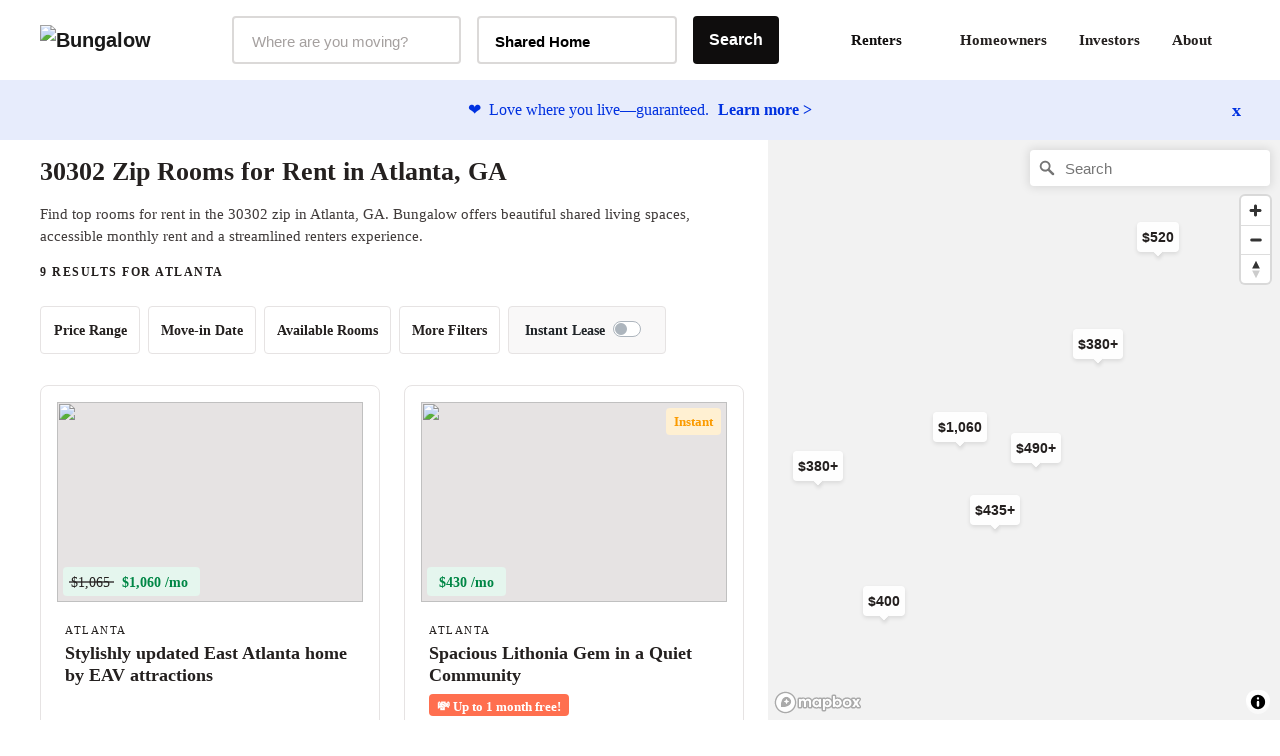

--- FILE ---
content_type: text/html;charset=UTF-8
request_url: https://bungalow.com/rooms-for-rent/atlanta/zip/30302
body_size: 16729
content:
<!DOCTYPE html><html lang="en"><head><title>30302 Zip Rooms for Rent | Atlanta, GA | Bungalow</title><meta lang="en"><meta charset="utf-8"><meta name="viewport" content="width=device-width,initial-scale=1,maximum-scale=1,user-scalable=no"><meta http-equiv="X-UA-Compatible" content="IE=edge,chrome=1"><meta name="theme-color" content="#F6F2ED"><meta name="segment-site-verification" content="ABZD6MdTrrfD5lsNsELCveZIUQsvTWHK"><meta name="facebook-domain-verification" content="7oursv3me51tvbfiicsq8ygrw0lomq"><link rel="shortcut icon" href="/favicon.ico"><link rel="preload" href="https://assets.bungalow.com/fonts/akkurat-pro.woff2" as="font" type="font/woff2" crossorigin=""><link rel="preload" href="https://assets.bungalow.com/fonts/cambon-demi.woff2" as="font" type="font/woff2" crossorigin=""><link href="https://assets.bungalow.com/fonts/akkurat-pro-bold.woff2" as="font" type="font/woff2" crossorigin=""><link href="https://assets.bungalow.com/fonts/cambon-bold.woff2" as="font" type="font/woff2" crossorigin=""><link href="/css/css.2fa67b4d.css" rel="stylesheet"><link href="/css/app.b288b238.css" rel="stylesheet"><link rel="stylesheet" type="text/css" href="/css/listings.34e5160c.css"><meta data-vue-meta="1" property="version" content="6.0.0"><meta data-vue-meta="1" data-vmid="og:type" property="og:type" name="og:type" content="website"><meta data-vue-meta="1" data-vmid="og:site_name" property="og:site_name" name="og:site_name" content="Bungalow"><meta data-vue-meta="1" data-vmid="og:url" property="og:url" name="og:url" content="https://bungalow.com/rooms-for-rent/atlanta/zip/30302"><meta data-vue-meta="1" data-vmid="fb:app_id" property="fb:app_id" name="fb:app_id" content="426123287818573"><style type="text/css">.vue-slider-dot{position:absolute;-webkit-transition:all 0s;transition:all 0s;z-index:5}.vue-slider-dot:focus{outline:none}.vue-slider-dot-tooltip{position:absolute;visibility:hidden}.vue-slider-dot-hover:hover .vue-slider-dot-tooltip,.vue-slider-dot-tooltip-show{visibility:visible}.vue-slider-dot-tooltip-top{top:-10px;left:50%;-webkit-transform:translate(-50%,-100%);transform:translate(-50%,-100%)}.vue-slider-dot-tooltip-bottom{bottom:-10px;left:50%;-webkit-transform:translate(-50%,100%);transform:translate(-50%,100%)}.vue-slider-dot-tooltip-left{left:-10px;top:50%;-webkit-transform:translate(-100%,-50%);transform:translate(-100%,-50%)}.vue-slider-dot-tooltip-right{right:-10px;top:50%;-webkit-transform:translate(100%,-50%);transform:translate(100%,-50%)}</style><style type="text/css">.vue-slider-marks{position:relative;width:100%;height:100%}.vue-slider-mark{position:absolute;z-index:1}.vue-slider-ltr .vue-slider-mark,.vue-slider-rtl .vue-slider-mark{width:0;height:100%;top:50%}.vue-slider-ltr .vue-slider-mark-step,.vue-slider-rtl .vue-slider-mark-step{top:0}.vue-slider-ltr .vue-slider-mark-label,.vue-slider-rtl .vue-slider-mark-label{top:100%;margin-top:10px}.vue-slider-ltr .vue-slider-mark{-webkit-transform:translate(-50%,-50%);transform:translate(-50%,-50%)}.vue-slider-ltr .vue-slider-mark-step{left:0}.vue-slider-ltr .vue-slider-mark-label{left:50%;-webkit-transform:translateX(-50%);transform:translateX(-50%)}.vue-slider-rtl .vue-slider-mark{-webkit-transform:translate(50%,-50%);transform:translate(50%,-50%)}.vue-slider-rtl .vue-slider-mark-step{right:0}.vue-slider-rtl .vue-slider-mark-label{right:50%;-webkit-transform:translateX(50%);transform:translateX(50%)}.vue-slider-btt .vue-slider-mark,.vue-slider-ttb .vue-slider-mark{width:100%;height:0;left:50%}.vue-slider-btt .vue-slider-mark-step,.vue-slider-ttb .vue-slider-mark-step{left:0}.vue-slider-btt .vue-slider-mark-label,.vue-slider-ttb .vue-slider-mark-label{left:100%;margin-left:10px}.vue-slider-btt .vue-slider-mark{-webkit-transform:translate(-50%,50%);transform:translate(-50%,50%)}.vue-slider-btt .vue-slider-mark-step{top:0}.vue-slider-btt .vue-slider-mark-label{top:50%;-webkit-transform:translateY(-50%);transform:translateY(-50%)}.vue-slider-ttb .vue-slider-mark{-webkit-transform:translate(-50%,-50%);transform:translate(-50%,-50%)}.vue-slider-ttb .vue-slider-mark-step{bottom:0}.vue-slider-ttb .vue-slider-mark-label{bottom:50%;-webkit-transform:translateY(50%);transform:translateY(50%)}.vue-slider-mark-label,.vue-slider-mark-step{position:absolute}</style><style type="text/css">.vue-slider{position:relative;-webkit-box-sizing:content-box;box-sizing:content-box;-webkit-user-select:none;-moz-user-select:none;-ms-user-select:none;user-select:none;display:block;-webkit-tap-highlight-color:rgba(0,0,0,0)}.vue-slider-rail{position:relative;width:100%;height:100%;-webkit-transition-property:width,height,left,right,top,bottom;transition-property:width,height,left,right,top,bottom}.vue-slider-process{position:absolute;z-index:1}</style><link rel="stylesheet" type="text/css" id="mapbox-base-style" href="https://api.mapbox.com/mapbox-gl-js/v2.15.0/mapbox-gl.css"><link rel="stylesheet" type="text/css" id="mapbox-geo-style" href="https://api.mapbox.com/mapbox-gl-js/plugins/mapbox-gl-geocoder/v5.0.0/mapbox-gl-geocoder.css"><link data-vue-meta="1" rel="canonical" href="https://bungalow.com/rooms-for-rent/atlanta/zip/30302"><meta data-vue-meta="1" data-vmid="description" property="description" name="description" content="Find top available rooms for rent in the zip 30302 in Atlanta, GA. Bungalow offers beautiful shared living spaces, accessible monthly rent and a streamlined renters experience."><meta data-vue-meta="1" data-vmid="og:title" property="og:title" name="og:title" content="30302 Zip Rooms for Rent | Atlanta, GA | Bungalow"><meta data-vue-meta="1" data-vmid="og:description" property="og:description" name="og:description" content="Find top available rooms for rent in the zip 30302 in Atlanta, GA. Bungalow offers beautiful shared living spaces, accessible monthly rent and a streamlined renters experience."><meta data-vue-meta="1" data-vmid="og:image" property="og:image" name="og:image" content="https://bungalowliving.imgix.net/markets/selection-images/atlanta.jpeg?auto=format&amp;h=300"><script data-vue-meta="1" id="structured-data-0" type="application/ld+json">{"@context":"https://schema.org","@type":["Apartment","Product"],"name":"Atlanta listings – Bungalow","description":"Move-in ready homes, flexible leasing and roommates you'll love coming home to.","image":"https://bungalowliving.imgix.net/markets/selection-images/atlanta.jpeg?auto=format&h=1000","brand":{"@type":"Organization","name":"Bungalow","url":"https://www.bungalow.com","email":"help@bungalow.com"},"offers":{"@type":"AggregateOffer","lowPrice":365,"highPrice":1060,"priceCurrency":"USD","offerCount":9}}</script><script data-vue-meta="1" id="structured-data-1" type="application/ld+json">{"@context":"https://schema.org","@type":"ItemList","itemListElement":[{"@context":"https://schema.org","@type":"ListItem","item":{"@id":"https://bungalow.com/rooms-for-rent/atlanta/stylishly-updated-east-atlanta-home-by-eav-attractions","position":1,"name":"Stylishly updated East Atlanta home by EAV attractions","url":"https://bungalow.com/rooms-for-rent/atlanta/stylishly-updated-east-atlanta-home-by-eav-attractions"}},{"@context":"https://schema.org","@type":"ListItem","item":{"@id":"https://bungalow.com/rooms-for-rent/atlanta/fadb284c-70e8-486e-ac05-5e4d5259880a","position":2,"name":"Spacious Lithonia Gem in a Quiet Community","url":"https://bungalow.com/rooms-for-rent/atlanta/fadb284c-70e8-486e-ac05-5e4d5259880a"}},{"@context":"https://schema.org","@type":"ListItem","item":{"@id":"https://bungalow.com/rooms-for-rent/atlanta/e37abff6-ca5d-4648-a6b6-730ccf53c5eb","position":3,"name":"Charming Stone Mountain home with comfort and convenience","url":"https://bungalow.com/rooms-for-rent/atlanta/e37abff6-ca5d-4648-a6b6-730ccf53c5eb"}},{"@context":"https://schema.org","@type":"ListItem","item":{"@id":"https://bungalow.com/rooms-for-rent/atlanta/352ab237-8235-4809-9b50-f2cb23196321","position":4,"name":"Tranquil and stylish living in Lilburn – a perfect place to unwind!","url":"https://bungalow.com/rooms-for-rent/atlanta/352ab237-8235-4809-9b50-f2cb23196321"}},{"@context":"https://schema.org","@type":"ListItem","item":{"@id":"https://bungalow.com/rooms-for-rent/atlanta/847a3662-251f-468f-a38a-183927d05657","position":5,"name":"Cozy Conley Hideaway on a Quiet Cul-de-Sac with Endless Charm","url":"https://bungalow.com/rooms-for-rent/atlanta/847a3662-251f-468f-a38a-183927d05657"}},{"@context":"https://schema.org","@type":"ListItem","item":{"@id":"https://bungalow.com/rooms-for-rent/atlanta/6cbb5f54-e80a-4e7a-a194-cc8ebeca3871","position":6,"name":"Striking Lithonia home with a bold design and a private courtyard","url":"https://bungalow.com/rooms-for-rent/atlanta/6cbb5f54-e80a-4e7a-a194-cc8ebeca3871"}},{"@context":"https://schema.org","@type":"ListItem","item":{"@id":"https://bungalow.com/rooms-for-rent/atlanta/c24a6729-672c-4018-8419-e64d77af1817","position":7,"name":"Charming Riverdale Home – Great Space & Location!","url":"https://bungalow.com/rooms-for-rent/atlanta/c24a6729-672c-4018-8419-e64d77af1817"}},{"@context":"https://schema.org","@type":"ListItem","item":{"@id":"https://bungalow.com/rooms-for-rent/atlanta/e1f9d073-777a-40ff-ab10-5be4bf4999a1","position":8,"name":"Serene Southwest Atlanta Escape with Room to Grow","url":"https://bungalow.com/rooms-for-rent/atlanta/e1f9d073-777a-40ff-ab10-5be4bf4999a1"}},{"@context":"https://schema.org","@type":"ListItem","item":{"@id":"https://bungalow.com/rooms-for-rent/atlanta/6d547627-dc7f-417e-a495-5c8e7f87b9df","position":9,"name":"Modern Decatur Delight with Easy City Access","url":"https://bungalow.com/rooms-for-rent/atlanta/6d547627-dc7f-417e-a495-5c8e7f87b9df"}}]}</script><script data-vue-meta="1" id="structured-data-2" type="application/ld+json">{"@context":"https://schema.org","@type":"Apartment","name":"Stylishly updated East Atlanta home by EAV attractions","photo":"https://dbjpekgzfghzs.cloudfront.net/4647c58309a2d566da2d0fe525a0c1d53f1c6cf5-sm.jpg","url":"https://bungalow.com/rooms-for-rent/atlanta/stylishly-updated-east-atlanta-home-by-eav-attractions","tourBookingPage":"https://bungalow.com/rooms-for-rent/atlanta/stylishly-updated-east-atlanta-home-by-eav-attractions?book=true","numberOfRooms":4,"amenityFeature":["AC","Backyard","Dishwasher","Dryer","Patio","Washer","Common spaces furnished","55\" smart TV","High speed Wi-Fi"],"latitude":33.737,"longitude":-84.344,"address":{"@type":"PostalAddress","addressLocality":"Atlanta","addressRegion":"Georgia"},"containedInPlace":{"@type":"City","name":"Atlanta","url":"https://bungalow.com/rooms-for-rent/atlanta"}}</script><script data-vue-meta="1" id="structured-data-3" type="application/ld+json">{"@context":"https://schema.org","@type":"Apartment","name":"Spacious Lithonia Gem in a Quiet Community","photo":"https://dbjpekgzfghzs.cloudfront.net/8ca427335bb2f4748a2e245438d373ffe4d95591-sm.jpg","url":"https://bungalow.com/rooms-for-rent/atlanta/fadb284c-70e8-486e-ac05-5e4d5259880a","tourBookingPage":"https://bungalow.com/rooms-for-rent/atlanta/fadb284c-70e8-486e-ac05-5e4d5259880a?book=true","numberOfRooms":4,"amenityFeature":["Dishwasher","Dryer","Washer","Common spaces furnished","55\" smart TV","High speed Wi-Fi"],"latitude":33.759,"longitude":-84.119,"address":{"@type":"PostalAddress","addressLocality":"Atlanta","addressRegion":"Georgia"},"containedInPlace":{"@type":"City","name":"Lithonia","url":"https://bungalow.com/rooms-for-rent/atlanta"}}</script><script data-vue-meta="1" id="structured-data-4" type="application/ld+json">{"@context":"https://schema.org","@type":"Apartment","name":"Charming Stone Mountain home with comfort and convenience","photo":"https://dbjpekgzfghzs.cloudfront.net/e975a8d288baf38f2435e0408c94940bfa391026-sm.jpg","url":"https://bungalow.com/rooms-for-rent/atlanta/e37abff6-ca5d-4648-a6b6-730ccf53c5eb","tourBookingPage":"https://bungalow.com/rooms-for-rent/atlanta/e37abff6-ca5d-4648-a6b6-730ccf53c5eb?book=true","numberOfRooms":7,"amenityFeature":["Dishwasher","Dryer","Washer","Common spaces furnished","55\" smart TV","High speed Wi-Fi"],"latitude":33.815,"longitude":-84.187,"address":{"@type":"PostalAddress","addressLocality":"Atlanta","addressRegion":"Georgia"},"containedInPlace":{"@type":"City","name":"Stone Mountain","url":"https://bungalow.com/rooms-for-rent/atlanta"}}</script><script data-vue-meta="1" id="structured-data-5" type="application/ld+json">{"@context":"https://schema.org","@type":"Apartment","name":"Tranquil and stylish living in Lilburn – a perfect place to unwind!","photo":"https://dbjpekgzfghzs.cloudfront.net/08a52bd8f002a8838b123e29a0bb73819254efd5-sm.jpg","url":"https://bungalow.com/rooms-for-rent/atlanta/352ab237-8235-4809-9b50-f2cb23196321","tourBookingPage":"https://bungalow.com/rooms-for-rent/atlanta/352ab237-8235-4809-9b50-f2cb23196321?book=true","numberOfRooms":7,"amenityFeature":["Dishwasher","Dryer","Washer","Common spaces furnished","Bedrooms furnished","55\" smart TV","High speed Wi-Fi"],"latitude":33.916,"longitude":-84.119,"address":{"@type":"PostalAddress","addressLocality":"Atlanta","addressRegion":"Georgia"},"containedInPlace":{"@type":"City","name":"Lilburn","url":"https://bungalow.com/rooms-for-rent/atlanta"}}</script><script data-vue-meta="1" id="structured-data-6" type="application/ld+json">{"@context":"https://schema.org","@type":"Apartment","name":"Cozy Conley Hideaway on a Quiet Cul-de-Sac with Endless Charm","photo":"https://dbjpekgzfghzs.cloudfront.net/3d82c6ed76d619391fe8b81e80899691c0d25be4-sm.jpg","url":"https://bungalow.com/rooms-for-rent/atlanta/847a3662-251f-468f-a38a-183927d05657","tourBookingPage":"https://bungalow.com/rooms-for-rent/atlanta/847a3662-251f-468f-a38a-183927d05657?book=true","numberOfRooms":7,"amenityFeature":["Dishwasher","Dryer","Washer","Common spaces furnished","55\" smart TV","High speed Wi-Fi"],"latitude":33.658,"longitude":-84.304,"address":{"@type":"PostalAddress","addressLocality":"Atlanta","addressRegion":"Georgia"},"containedInPlace":{"@type":"City","name":"Conley","url":"https://bungalow.com/rooms-for-rent/atlanta"}}</script><script data-vue-meta="1" id="structured-data-7" type="application/ld+json">{"@context":"https://schema.org","@type":"Apartment","name":"Striking Lithonia home with a bold design and a private courtyard","photo":"https://dbjpekgzfghzs.cloudfront.net/086b95bbe0e274ea9a2c3c5d2c2a884411631099-sm.jpg","url":"https://bungalow.com/rooms-for-rent/atlanta/6cbb5f54-e80a-4e7a-a194-cc8ebeca3871","tourBookingPage":"https://bungalow.com/rooms-for-rent/atlanta/6cbb5f54-e80a-4e7a-a194-cc8ebeca3871?book=true","numberOfRooms":7,"amenityFeature":["Dishwasher","Dryer","Washer","Common spaces furnished","55\" smart TV","High speed Wi-Fi"],"latitude":33.733,"longitude":-84.139,"address":{"@type":"PostalAddress","addressLocality":"Atlanta","addressRegion":"Georgia"},"containedInPlace":{"@type":"City","name":"Lithonia","url":"https://bungalow.com/rooms-for-rent/atlanta"}}</script><script data-vue-meta="1" id="structured-data-8" type="application/ld+json">{"@context":"https://schema.org","@type":"Apartment","name":"Charming Riverdale Home – Great Space & Location!","photo":"https://dbjpekgzfghzs.cloudfront.net/f90b28c6fc2e1d13b2e9b8e072cf370cf1a4b794-sm.jpg","url":"https://bungalow.com/rooms-for-rent/atlanta/c24a6729-672c-4018-8419-e64d77af1817","tourBookingPage":"https://bungalow.com/rooms-for-rent/atlanta/c24a6729-672c-4018-8419-e64d77af1817?book=true","numberOfRooms":4,"amenityFeature":["Dishwasher","Dryer","Washer","Common spaces furnished","55\" smart TV","High speed Wi-Fi"],"latitude":33.572,"longitude":-84.43,"address":{"@type":"PostalAddress","addressLocality":"Atlanta","addressRegion":"Georgia"},"containedInPlace":{"@type":"City","name":"Riverdale","url":"https://bungalow.com/rooms-for-rent/atlanta"}}</script><script data-vue-meta="1" id="structured-data-9" type="application/ld+json">{"@context":"https://schema.org","@type":"Apartment","name":"Serene Southwest Atlanta Escape with Room to Grow","photo":"https://dbjpekgzfghzs.cloudfront.net/7a4ebca7ca2da74f7880b1e2e42697b96084614d-sm.jpg","url":"https://bungalow.com/rooms-for-rent/atlanta/e1f9d073-777a-40ff-ab10-5be4bf4999a1","tourBookingPage":"https://bungalow.com/rooms-for-rent/atlanta/e1f9d073-777a-40ff-ab10-5be4bf4999a1?book=true","numberOfRooms":6,"amenityFeature":["Dishwasher","Dryer","Washer","Common spaces furnished","55\" smart TV","High speed Wi-Fi"],"latitude":33.7,"longitude":-84.505,"address":{"@type":"PostalAddress","addressLocality":"Atlanta","addressRegion":"Georgia"},"containedInPlace":{"@type":"City","name":"Atlanta","url":"https://bungalow.com/rooms-for-rent/atlanta"}}</script><script data-vue-meta="1" id="structured-data-10" type="application/ld+json">{"@context":"https://schema.org","@type":"Apartment","name":"Modern Decatur Delight with Easy City Access","photo":"https://dbjpekgzfghzs.cloudfront.net/4b02bc488a85b6b4881496246f4d2164de4ad902-sm.jpg","url":"https://bungalow.com/rooms-for-rent/atlanta/6d547627-dc7f-417e-a495-5c8e7f87b9df","tourBookingPage":"https://bungalow.com/rooms-for-rent/atlanta/6d547627-dc7f-417e-a495-5c8e7f87b9df?book=true","numberOfRooms":4,"amenityFeature":["Dishwasher","Dryer","Washer","Common spaces furnished","55\" smart TV","High speed Wi-Fi"],"latitude":33.717,"longitude":-84.258,"address":{"@type":"PostalAddress","addressLocality":"Atlanta","addressRegion":"Georgia"},"containedInPlace":{"@type":"City","name":"Decatur","url":"https://bungalow.com/rooms-for-rent/atlanta"}}</script><script data-vue-meta="1" id="structured-data-11" type="application/ld+json">{"@context":"https://schema.org","@type":"Organization","name":"Bungalow","legalName":"Bungalow Living","description":"Bungalow offers move-in ready rooms for rent with roommate matching services, flexible leasing, community events, and more.","url":"https://bungalow.com","logo":{"@type":"ImageObject","url":"https://assets.bungalow.com/logos/bungalow_logo_dark.png","width":200,"height":57},"brand":{"@type":"Thing","name":"Bungalow"},"foundingDate":"2017","sameAs":["https://www.facebook.com/livebungalow/","https://twitter.com/livebungalow","https://www.linkedin.com/company/bungalow-living/","https://www.instagram.com/livebungalow"],"founders":[{"@type":"Person","name":"Andrew Collins"},{"@type":"Person","name":"Justin McCarty"}],"address":{"@type":"PostalAddress","name":"215 NW 24th Street, Suite 700, Miami, FL 33127"},"contactPoint":{"@type":"contactPoint","telephone":"+1 (877) 594-3069","email":"help@bungalow.com","contactType":"customer service"}}</script><script data-vue-meta="1" id="structured-data-12" type="application/ld+json">{"@context":"https://schema.org","@type":"BreadcrumbList","itemListElement":[{"@type":"ListItem","position":1,"item":{"@id":"https://bungalow.com","name":"Bungalow"}},{"@type":"ListItem","position":2,"item":{"@id":"https://bungalow.com/rooms-for-rent","name":"Rooms-for-rent"}},{"@type":"ListItem","position":3,"item":{"@id":"https://bungalow.com/rooms-for-rent/atlanta","name":"Atlanta"}},{"@type":"ListItem","position":4,"item":{"@id":"https://bungalow.com/rooms-for-rent/atlanta/zip","name":"Zip"}},{"@type":"ListItem","position":5,"item":{"@id":"https://bungalow.com/rooms-for-rent/atlanta/zip/30302","name":"30302"}}]}</script><meta rel="x-prerender-render-id" content="9f541e1f-cf10-40c1-8ca0-27e0424d629e" />
			<meta rel="x-prerender-render-at" content="2026-01-27T07:20:56.312Z" /><meta rel="x-prerender-request-id" content="978c4e1e-b5fa-49a9-b713-5dc962afbbd2" />
      		<meta rel="x-prerender-request-at" content="2026-01-30T10:49:20.265Z" /></head><body><!--[if lt IE 12]>
      <p class="browserupgrade">
        You are using an <strong>outdated</strong> browser. Please
        <a href="http://browsehappy.com/">upgrade your browser</a> to improve your experience.
      </p>
    <![endif]--><noscript><iframe src="https://www.googletagmanager.com/ns.html?id=GTM-TC668RM" height="0" width="0" style="display: none; visibility: hidden"></iframe></noscript><noscript><main style="text-align: center; margin: 3rem auto" class="text-center"><img style="width: 250px; margin: 1rem auto" src="https://assets.bungalow.com/logos/bungalow_wordmark_dark.png" alt="Bungalow Logo"/><div><hr style="width: 50%; margin: 3rem auto"/></div><p>In order to properly experience our website, please enable Javascript.</p></main></noscript><div id="app" class=""><div class=""><div id="site-header-mobile-container"><div data-cy="mobile-header" class="site-header-mobile"><nav class="navbar navbar-light navbar-expand-md"><button data-cy="mobile-header-nav-button" class="nav-button-arrow"><!----><!----><!----></button><div class="navbar-brand"><a href="/" class="router-link-active"><img src="https://assets.bungalow.com/logos/bungalow_logo_dark.svg" alt="Bungalow"></a></div><ul class="nav header-badge-wrapper"><li class="w-100 p-0"><div id="header-badge" class="has-icon"><!----><li class="nav-item b-nav-dropdown dropdown nav-avatar ml-1" id="__BVID__10"><a role="button" aria-haspopup="true" aria-expanded="false" href="#" target="_self" class="nav-link dropdown-toggle" id="__BVID__10__BV_toggle_" aria-controls="__BVID__10__BV_toggle_menu_"><div class="badge-head-html"><!----></div></a><ul tabindex="-1" class="dropdown-menu dropdown-menu-right" aria-labelledby="__BVID__10__BV_toggle_" id="__BVID__10__BV_toggle_menu_"><li role="presentation"><header class="dropdown-header">Account</header></li><li role="presentation"><a href="/login?next=%2Frooms-for-rent%2Fatlanta%2Fzip%2F30302&amp;from=%2Frooms-for-rent%2Fatlanta%2Fzip%2F30302" class="dropdown-item" role="menuitem" target="_self">Login</a></li><!----><!----><!----><!----><!----></ul></li></div></li></ul></nav><div data-cy="mobile-header-off-canvas" class="off-canvas"><ul class="nav h-100 d-flex flex-column"><li class="nav-item mb-2 px-4"><p class="header-md pt-4 mt-0 mb-1">Find your home</p></li><button type="button" class="btn mx-auto mb-3 btn-gradient btn-block" style="max-width: 327px;"> See Available Cities <!----></button><div class="my-2"><hr></div><li class="nav-item accent-font header-lg mb-4 px-4"><a href="/about" class=""> About </a></li><li class="nav-item accent-font header-lg mb-4 px-4"><div class="d-flex align-items-center justify-content-between collapsed" role="button" tabindex="0" aria-expanded="false" aria-controls="renters-dropdown-toggle" style="overflow-anchor: none;"> Renters <!----></div><div id="renters-dropdown-toggle" class="pl-4 collapse" style="display: none;"><div class="pt-3"><a href="/renters-rooms" class=""> Rooms </a></div><div class="pt-3"><a href="/renters-homes" class=""> Entire Homes </a></div></div></li><li class="nav-item accent-font header-lg mb-4 px-4"><a href="/homeowners" class=""> Homeowners </a></li><li class="nav-item accent-font header-lg mb-4 px-4"><a href="/radar" class=""> Investors </a></li><li class="nav-item accent-font header-lg mb-4 px-4"><a href="/faq" class=""> FAQ </a></li></ul></div></div></div><div class="container-fluid site-header-container "><div class="row site-header d-flex w-100"><nav class="navbar w-100 px-4 navbar-light navbar-expand"><ul class="navbar-nav"><a href="/" class="navbar-brand mr-3 pl-3 router-link-active" target="_self"><img src="https://assets.bungalow.com/logos/bungalow_logo_dark.svg" alt="Bungalow"></a><div data-cy="header__market-selector" class="ml-3 d-flex align-items-center justify-content-center market-selector-combobox" style="opacity: 1; transition: opacity 500ms ease 0ms;"><div class="combobox market-selector-combobox__markets mr-3" id="market-selector-combobox" data-cy="header__market-select-input"><span id="markets-combobox-label" class="combobox__label combobox__label--visually-hidden"> Markets Selector </span><div role="combobox" aria-owns="markets-combobox-options-list" aria-haspopup="listbox" class="combobox-input-wrapper d-flex justify-content-between align-items-center px-3 py-2 pointer"><input type="text" name="market" autocomplete="off" aria-labelledby="toggleLabelledById" placeholder="Where are you moving?" id="markets-combobox-btn" aria-controls="markets-combobox-options-list" class="combobox-input font-sub-header pointer" style="margin-top: 3px;"><!----></div><div><!----></div></div><div class="combobox market-selector-combobox mr-3" data-cy="header__home-type-input" style="width: 200px;"><span id="home-types-combobox-label" class="combobox__label combobox__label--visually-hidden"> Home Type Selector </span><button type="button" aria-haspopup="listbox" id="home-types-combobox-btn" aria-labelledby="home-types-combobox-btn home-types-combobox-label" class="combobox-btn d-flex justify-content-between align-items-center px-3 py-2 br-4 text-base font-bold"><span style="margin-top: 3px;"> Shared Home </span><!----></button><div><!----></div></div><div class="market-selector-search-btn" style="flex: 1 0 0px;"><button data-cy="header__market-selector-cta" type="button" class="btn market-selector--search-cta d-flex align-items-center justify-content-center btn-dark"> Search </button></div></div></ul><ul right="" class="navbar-nav ml-auto d-flex align-items-center justify-content-end pr-2"><li><div class="dropdown b-dropdown btn-group" id="__BVID__30"><!----><button aria-haspopup="menu" aria-expanded="false" type="button" class="btn dropdown-toggle btn-link btn-lg text-decoration-none dropdown-toggle-no-caret" id="__BVID__30__BV_toggle_"><span class="font-weight-bold"> Renters </span><div class="ml-3" style="width: 10px;"><!----></div></button><ul role="menu" tabindex="-1" class="dropdown-menu" aria-labelledby="__BVID__30__BV_toggle_"><li role="presentation" class="mt-2 font-weight-bold"><a role="menuitem" href="/renters-rooms" target="_self" class="dropdown-item"><span class="font-weight-bold"> Rooms </span></a></li><li role="presentation" class="my-2 font-weight-bold"><a role="menuitem" href="/renters-homes" target="_self" class="dropdown-item"><span class="font-weight-bold"> Entire Homes </span></a></li></ul></div></li><li><a href="/homeowners" class="p-3 br-4"> Homeowners </a></li><li><a href="/institutional-investor" class="p-3 br-4"> Investors </a></li><li><a href="/about" class="p-3 br-4"> About </a></li><li class="d-flex align-items-center float-right nav-item pr-0"><div class="verified-badge"><div class="verified-badge__slot"><div id="header-badge" class="has-icon"><!----><li class="nav-item b-nav-dropdown dropdown nav-avatar ml-1" id="__BVID__41"><a role="button" aria-haspopup="true" aria-expanded="false" href="#" target="_self" class="nav-link dropdown-toggle" id="__BVID__41__BV_toggle_" aria-controls="__BVID__41__BV_toggle_menu_"><div class="badge-head-html"><!----></div></a><ul tabindex="-1" class="dropdown-menu dropdown-menu-right" aria-labelledby="__BVID__41__BV_toggle_" id="__BVID__41__BV_toggle_menu_"><li role="presentation"><header class="dropdown-header">Account</header></li><li role="presentation"><a href="/login?next=%2Frooms-for-rent%2Fatlanta%2Fzip%2F30302&amp;from=%2Frooms-for-rent%2Fatlanta%2Fzip%2F30302" class="dropdown-item" role="menuitem" target="_self">Login</a></li><!----><!----><!----><!----><!----></ul></li></div></div><!----></div></li></ul></nav></div></div></div><div class="viewport"><div class="listings"><div class="happiness-guarantee-banner font-small"><div class="banner-content"><span class="pr-1">❤️</span> Love where you live—guaranteed. <a class="font-bold learn-more-link"> Learn more &gt; </a></div><span aria-role="button" class="dismiss-banner font-weight-bold font-xl"> x </span></div><div class="listings__layout true"><section><div class="listings__layout-left"><div class="row listings__title"><div class="col"><div class="mb-3" style="max-width: 700px;"><h1 data-cy="listings-title" class="mt-2 pt-2 mb-3 accent-font font-size-26"> 30302 Zip Rooms for Rent in Atlanta, GA </h1><p data-cy="listings-category-text" class="font-base mt-3 mb-2 line-height-22"> Find top rooms for rent in the 30302 zip in Atlanta, GA. Bungalow offers beautiful shared living spaces, accessible monthly rent and a streamlined renters experience. </p></div><div data-cy="listings-property-count" class="lead mt-2"> 9 results for Atlanta </div></div><div class="mt-4 col-12"><div id="search-filters" class="search-filters w-100 desktop-filter-set"><div class="container-fluid"><div class="row"><div class="col"><div class="row filter-row"><!----><div class="filter-wrapper"><div class="filter-params"><button type="button" aria-pressed="false" autocomplete="off" class="btn btn-filter d-none d-inline"> Price Range <img src="/img/icon-caret-down.79513561.svg"></button><!----><!----><!----><!----><!----></div></div><div class="filter-wrapper"><div class="filter-params"><button type="button" aria-pressed="false" autocomplete="off" class="btn btn-filter d-none d-inline"> Move-in Date <img src="/img/icon-caret-down.79513561.svg"></button><!----><!----><!----><!----><!----></div></div><div class="filter-wrapper"><div class="filter-params"><button type="button" aria-pressed="false" autocomplete="off" class="btn btn-filter d-none d-inline"> Available Rooms <img src="/img/icon-caret-down.79513561.svg"></button><!----><!----><!----><!----><!----></div></div><div class="filter-wrapper"><div class="filter-params"><button type="button" aria-pressed="false" autocomplete="off" class="btn btn-filter d-none d-inline"> More Filters <img src="/img/icon-caret-down.79513561.svg"></button><!----><!----><!----><!----><!----></div></div><!----><div data-v-5c4c2475="" id="instant-lease-filter" class="filter-wrapper instant-lease px-3 py-2 d-flex align-items-center br-4 charcoal-5--bg"><div data-v-5c4c2475="" class="mr-2 font-small font-weight-bold flex-grow-1 no-select"><span data-v-5c4c2475=""><!----> Instant Lease </span></div><div data-v-5c4c2475="" class="custom-control custom-switch" style="margin-bottom: 2px;"><input type="checkbox" name="instant-lease" class="custom-control-input" value="true" id="__BVID__100"><label class="custom-control-label" for="__BVID__100"></label></div><!----></div></div></div></div></div></div></div></div><!----><div class="mb-5 listings__cards"><!----><!----><div class="listings__card"><a href="/rooms-for-rent/atlanta/stylishly-updated-east-atlanta-home-by-eav-attractions/" class=""><div id="context-wrapper"><div class="fah__card clickable"><!----><div class="fah__card-image"><img src="https://dbjpekgzfghzs.cloudfront.net/4647c58309a2d566da2d0fe525a0c1d53f1c6cf5-sm.jpg" style="min-width: 100%; opacity: 1; transition: opacity 500ms ease 0ms;"><div class="top-card d-flex right align-items-baseline"><!----><!----><!----></div><div class="fah__card-image-price"><div class="fah__card-price ml-0"><span class="previous-price"> $1,065 </span><span class="current-price">$1,060 /mo</span></div></div></div><div class="fah__card-inner"><div><div class="fah__card-neighborhood lead"> Atlanta </div><h3 class="fah__card-headline"> Stylishly updated East Atlanta home by EAV attractions </h3></div><!----><!----><div class="fah__card-details"><div class="fah__card-amenities"> 4 Beds <span class="charcoal-30--txt">•</span> 3.0 Baths </div><div class="fah__card-available-rooms"><span> 1 room available </span></div></div><!----><!----><!----></div></div><!----></div></a></div><!----><!----><div class="listings__card"><a href="/rooms-for-rent/atlanta/fadb284c-70e8-486e-ac05-5e4d5259880a/" class=""><div id="context-wrapper"><div class="fah__card clickable"><!----><div class="fah__card-image"><img src="https://dbjpekgzfghzs.cloudfront.net/8ca427335bb2f4748a2e245438d373ffe4d95591-sm.jpg" style="min-width: 100%; opacity: 1; transition: opacity 500ms ease 0ms;"><div class="top-card d-flex right align-items-baseline"><!----><!----><div class="yellow-5--bg br-4 px-2 font-size-10 py-1"><small class="yellow-60--txt font-bold"><!----> Instant </small></div></div><div class="fah__card-image-price"><div class="fah__card-price ml-0"><!----><span class="current-price">$430 /mo</span></div></div></div><div class="fah__card-inner"><div><div class="fah__card-neighborhood lead"> Atlanta </div><h3 class="fah__card-headline"> Spacious Lithonia Gem in a Quiet Community </h3></div><div class="fah__card-promotion"><span> 💸 </span> Up to 1 month free! </div><!----><div class="fah__card-details"><div class="fah__card-amenities"> 4 Beds <span class="charcoal-30--txt">•</span> 3.0 Baths </div><div class="fah__card-available-rooms"><span> 1 room available </span></div></div><!----><!----><!----></div></div><!----></div></a></div><!----><!----><div class="listings__card"><a href="/rooms-for-rent/atlanta/e37abff6-ca5d-4648-a6b6-730ccf53c5eb/" class=""><div id="context-wrapper"><div class="fah__card clickable"><!----><div class="fah__card-image"><img src="https://dbjpekgzfghzs.cloudfront.net/e975a8d288baf38f2435e0408c94940bfa391026-sm.jpg" style="min-width: 100%; opacity: 1; transition: opacity 500ms ease 0ms;"><div class="top-card d-flex right align-items-baseline"><!----><!----><div class="yellow-5--bg br-4 px-2 font-size-10 py-1"><small class="yellow-60--txt font-bold"><!----> Instant </small></div></div><div class="fah__card-image-price"><div class="fah__card-price ml-0"><span class="previous-price"> $390 </span><span class="current-price">$380+ /mo</span></div></div></div><div class="fah__card-inner"><div><div class="fah__card-neighborhood lead"> Atlanta </div><h3 class="fah__card-headline"> Charming Stone Mountain home with comfort and convenience </h3></div><div class="fah__card-promotion"><span> 💸 </span> Up to 1 month free! </div><!----><div class="fah__card-details"><div class="fah__card-amenities"> 7 Beds <span class="charcoal-30--txt">•</span> 2.0 Baths </div><div class="fah__card-available-rooms"><span> 4 rooms available </span></div></div><!----><!----><!----></div></div><!----></div></a></div><!----><!----><div class="listings__card"><a href="/rooms-for-rent/atlanta/352ab237-8235-4809-9b50-f2cb23196321/" class=""><div id="context-wrapper"><div class="fah__card clickable"><!----><div class="fah__card-image"><img src="https://dbjpekgzfghzs.cloudfront.net/08a52bd8f002a8838b123e29a0bb73819254efd5-sm.jpg" style="min-width: 100%; opacity: 1; transition: opacity 500ms ease 0ms;"><div class="top-card d-flex right align-items-baseline"><!----><!----><div class="yellow-5--bg br-4 px-2 font-size-10 py-1"><small class="yellow-60--txt font-bold"><!----> Instant </small></div></div><div class="fah__card-image-price"><div class="fah__card-price ml-0"><!----><span class="current-price">$520 /mo</span></div></div></div><div class="fah__card-inner"><div><div class="fah__card-neighborhood lead"> Atlanta </div><h3 class="fah__card-headline"> Tranquil and stylish living in Lilburn – a perfect place to unwind! </h3></div><div class="fah__card-promotion"><span> 💸 </span> Up to 1 month free! </div><!----><div class="fah__card-details"><div class="fah__card-amenities"> 7 Beds <span class="charcoal-30--txt">•</span> 5.0 Baths </div><div class="fah__card-available-rooms"><span> 1 room available </span></div></div><!----><!----><!----></div></div><!----></div></a></div><!----><!----><div class="listings__card"><a href="/rooms-for-rent/atlanta/847a3662-251f-468f-a38a-183927d05657/" class=""><div id="context-wrapper"><div class="fah__card clickable"><!----><div class="fah__card-image"><img src="https://dbjpekgzfghzs.cloudfront.net/3d82c6ed76d619391fe8b81e80899691c0d25be4-sm.jpg" style="min-width: 100%; opacity: 1; transition: opacity 500ms ease 0ms;"><div class="top-card d-flex right align-items-baseline"><!----><!----><div class="yellow-5--bg br-4 px-2 font-size-10 py-1"><small class="yellow-60--txt font-bold"><!----> Instant </small></div></div><div class="fah__card-image-price"><div class="fah__card-price ml-0"><!----><span class="current-price">$435+ /mo</span></div></div></div><div class="fah__card-inner"><div><div class="fah__card-neighborhood lead"> Atlanta </div><h3 class="fah__card-headline"> Cozy Conley Hideaway on a Quiet Cul-de-Sac with Endless Charm </h3></div><!----><!----><div class="fah__card-details"><div class="fah__card-amenities"> 7 Beds <span class="charcoal-30--txt">•</span> 2.5 Baths </div><div class="fah__card-available-rooms"><span> 3 rooms available </span></div></div><!----><!----><!----></div></div><!----></div></a></div><!----><!----><div class="listings__card"><a href="/rooms-for-rent/atlanta/6cbb5f54-e80a-4e7a-a194-cc8ebeca3871/" class=""><div id="context-wrapper"><div class="fah__card clickable"><!----><div class="fah__card-image"><img src="https://dbjpekgzfghzs.cloudfront.net/086b95bbe0e274ea9a2c3c5d2c2a884411631099-sm.jpg" style="min-width: 100%; opacity: 1; transition: opacity 500ms ease 0ms;"><div class="top-card d-flex right align-items-baseline"><!----><!----><div class="yellow-5--bg br-4 px-2 font-size-10 py-1"><small class="yellow-60--txt font-bold"><!----> Instant </small></div></div><div class="fah__card-image-price"><div class="fah__card-price ml-0"><span class="previous-price"> $375 </span><span class="current-price">$365+ /mo</span></div></div></div><div class="fah__card-inner"><div><div class="fah__card-neighborhood lead"> Atlanta </div><h3 class="fah__card-headline"> Striking Lithonia home with a bold design and a private courtyard </h3></div><!----><!----><div class="fah__card-details"><div class="fah__card-amenities"> 7 Beds <span class="charcoal-30--txt">•</span> 3.0 Baths </div><div class="fah__card-available-rooms"><span> 2 rooms available </span></div></div><!----><!----><!----></div></div><!----></div></a></div><!----><!----><div class="listings__card"><a href="/rooms-for-rent/atlanta/c24a6729-672c-4018-8419-e64d77af1817/" class=""><div id="context-wrapper"><div class="fah__card clickable"><!----><div class="fah__card-image"><img src="https://dbjpekgzfghzs.cloudfront.net/f90b28c6fc2e1d13b2e9b8e072cf370cf1a4b794-sm.jpg" style="min-width: 100%; opacity: 1; transition: opacity 500ms ease 0ms;"><div class="top-card d-flex right align-items-baseline"><!----><!----><div class="yellow-5--bg br-4 px-2 font-size-10 py-1"><small class="yellow-60--txt font-bold"><!----> Instant </small></div></div><div class="fah__card-image-price"><div class="fah__card-price ml-0"><span class="previous-price"> $425 </span><span class="current-price">$400 /mo</span></div></div></div><div class="fah__card-inner"><div><div class="fah__card-neighborhood lead"> Atlanta </div><h3 class="fah__card-headline"> Charming Riverdale Home – Great Space &amp; Location! </h3></div><!----><!----><div class="fah__card-details"><div class="fah__card-amenities"> 4 Beds <span class="charcoal-30--txt">•</span> 3.0 Baths </div><div class="fah__card-available-rooms"><span> 1 room available </span></div></div><!----><!----><!----></div></div><!----></div></a></div><!----><!----><div class="listings__card"><a href="/rooms-for-rent/atlanta/e1f9d073-777a-40ff-ab10-5be4bf4999a1/" class=""><div id="context-wrapper"><div class="fah__card clickable"><!----><div class="fah__card-image"><img src="https://dbjpekgzfghzs.cloudfront.net/7a4ebca7ca2da74f7880b1e2e42697b96084614d-sm.jpg" style="min-width: 100%; opacity: 1; transition: opacity 500ms ease 0ms;"><div class="top-card d-flex right align-items-baseline"><!----><!----><div class="yellow-5--bg br-4 px-2 font-size-10 py-1"><small class="yellow-60--txt font-bold"><!----> Instant </small></div></div><div class="fah__card-image-price"><div class="fah__card-price ml-0"><span class="previous-price"> $475 </span><span class="current-price">$380+ /mo</span></div></div></div><div class="fah__card-inner"><div><div class="fah__card-neighborhood lead"> Atlanta </div><h3 class="fah__card-headline"> Serene Southwest Atlanta Escape with Room to Grow </h3></div><!----><!----><div class="fah__card-details"><div class="fah__card-amenities"> 6 Beds <span class="charcoal-30--txt">•</span> 3.5 Baths </div><div class="fah__card-available-rooms"><span> 2 rooms available </span></div></div><!----><!----><!----></div></div><!----></div></a></div><!----><!----><div class="listings__card"><a href="/rooms-for-rent/atlanta/6d547627-dc7f-417e-a495-5c8e7f87b9df/" class=""><div id="context-wrapper"><div class="fah__card clickable"><!----><div class="fah__card-image"><img src="https://dbjpekgzfghzs.cloudfront.net/4b02bc488a85b6b4881496246f4d2164de4ad902-sm.jpg" style="min-width: 100%; opacity: 1; transition: opacity 500ms ease 0ms;"><div class="top-card d-flex right align-items-baseline"><!----><!----><div class="yellow-5--bg br-4 px-2 font-size-10 py-1"><small class="yellow-60--txt font-bold"><!----> Instant </small></div></div><div class="fah__card-image-price"><div class="fah__card-price ml-0"><span class="previous-price"> $520 </span><span class="current-price">$490+ /mo</span></div></div></div><div class="fah__card-inner"><div><div class="fah__card-neighborhood lead"> Atlanta </div><h3 class="fah__card-headline"> Modern Decatur Delight with Easy City Access </h3></div><!----><!----><div class="fah__card-details"><div class="fah__card-amenities"> 4 Beds <span class="charcoal-30--txt">•</span> 4.0 Baths </div><div class="fah__card-available-rooms"><span> 2 rooms available </span></div></div><!----><!----><!----></div></div><!----></div></a></div><div class="listings__card"></div><!----><div id="listings-cross-sell" class="listings-cross-sell mb-4 w-100" style="opacity: 1; transition: opacity 500ms ease 0ms;"><div style="max-width: 700px;"><h2 class="header-md"> Entire Homes and Apartments for Rent in Atlanta. </h2><p class="font-base line-height-22"> Already have one or more roommates locked in? Consider these Entire Homes and Apartments for rent in Atlanta. </p></div><div class="listings-cross-sell__cards listings__cards mt-4"><div class="listings__card mb-0"><div class="fah__card"><!----><div class="fah__card-image"><img src="https://dbjpekgzfghzs.cloudfront.net/3e26309aac097465bb5f0bda2f7a81ab37e46d71-sm.jpg" style="min-width: 100%; opacity: 1; transition: opacity 500ms ease 0ms;"><div class="top-card d-flex right align-items-baseline"><!----><!----><!----></div><div class="fah__card-image-price"><div class="fah__card-price ml-0"><!----><span class="current-price">$3,250 /mo</span></div></div></div><div class="fah__card-inner"><div><div class="fah__card-neighborhood lead"> Atlanta </div><h3 class="fah__card-headline"> Bright, Spacious Stone Mountain Residence on Tahoe Circle </h3></div><div class="fah__card-promotion"><span> 💸 </span> Up to 1 month free! </div><!----><div class="fah__card-details"><div class="fah__card-amenities"> 7 Beds <span class="charcoal-30--txt">•</span> 3.0 Baths </div><div class="fah__card-available-rooms"><span> Entire home </span></div></div><!----><!----><!----></div></div></div><div class="listings__card"></div><div class="listings-cross-sell__cta homes"><!----></div></div></div></div><!----></div><div class="seo-content"><!----><div class="listings__layout-left"><div id="listings-seo-category-links" class="mt-5 pt-3 pb-5 container" style="opacity: 1; transition: opacity 500ms ease 0ms;"><div class="row"><div class="col"><h2 class="header-md mb-4"> Find the perfect Room for You in the Atlanta </h2><div class="my-3"><h3 class="header-sm text-capitalize mb-3">neighborhoods</h3><div class="row"><div class="line-height-18 pb-3 pb-md-0 col-xl-4 col-6"><a href="https://bungalow.com/rooms-for-rent/atlanta/neighborhoods/downtown" class="font-small hyperlink"> Downtown </a></div><div class="line-height-18 pb-3 pb-md-0 col-xl-4 col-6"><a href="https://bungalow.com/rooms-for-rent/atlanta/neighborhoods/castleberry-hill" class="font-small hyperlink"> Castleberry Hill </a></div><div class="line-height-18 pb-3 pb-md-0 col-xl-4 col-6"><a href="https://bungalow.com/rooms-for-rent/atlanta/neighborhoods/centennial-hill" class="font-small hyperlink"> Centennial Hill </a></div><div class="line-height-18 pb-3 pb-md-0 col-xl-4 col-6"><a href="https://bungalow.com/rooms-for-rent/atlanta/neighborhoods/fairlie-poplar-district" class="font-small hyperlink"> Fairlie-Poplar District </a></div><div class="line-height-18 pb-3 pb-md-0 col-xl-4 col-6"><a href="https://bungalow.com/rooms-for-rent/atlanta/neighborhoods/five-points" class="font-small hyperlink"> Five Points </a></div><div class="line-height-18 pb-3 pb-md-0 col-xl-4 col-6"><a href="https://bungalow.com/rooms-for-rent/atlanta/neighborhoods/hotel-district" class="font-small hyperlink"> Hotel District </a></div><div class="line-height-18 pb-3 pb-md-0 col-xl-4 col-6"><a href="https://bungalow.com/rooms-for-rent/atlanta/neighborhoods/luckie-marietta-district" class="font-small hyperlink"> Luckie Marietta District </a></div><div class="line-height-18 pb-3 pb-md-0 col-xl-4 col-6"><a href="https://bungalow.com/rooms-for-rent/atlanta/neighborhoods/peachtree-center" class="font-small hyperlink"> Peachtree Center </a></div><div class="line-height-18 pb-3 pb-md-0 col-xl-4 col-6"><a href="https://bungalow.com/rooms-for-rent/atlanta/neighborhoods/so-no" class="font-small hyperlink"> SoNo </a></div><div class="line-height-18 pb-3 pb-md-0 col-xl-4 col-6"><a href="https://bungalow.com/rooms-for-rent/atlanta/neighborhoods/south-downtown" class="font-small hyperlink"> South Downtown </a></div><div class="line-height-18 pb-3 pb-md-0 col-xl-4 col-6"><a href="https://bungalow.com/rooms-for-rent/atlanta/neighborhoods/midtown" class="font-small hyperlink"> Midtown </a></div><div class="line-height-18 pb-3 pb-md-0 col-xl-4 col-6"><a href="https://bungalow.com/rooms-for-rent/atlanta/neighborhoods/ansley-park" class="font-small hyperlink"> Ansley Park </a></div><div class="line-height-18 pb-3 pb-md-0 col-xl-4 col-6"><a href="https://bungalow.com/rooms-for-rent/atlanta/neighborhoods/atlantic-station" class="font-small hyperlink"> Atlantic Station </a></div><div class="line-height-18 pb-3 pb-md-0 col-xl-4 col-6"><a href="https://bungalow.com/rooms-for-rent/atlanta/neighborhoods/technology-square" class="font-small hyperlink"> Technology Square </a></div><div class="line-height-18 pb-3 pb-md-0 col-xl-4 col-6"><a href="https://bungalow.com/rooms-for-rent/atlanta/neighborhoods/home-park" class="font-small hyperlink"> Home Park </a></div><div class="line-height-18 pb-3 pb-md-0 col-xl-4 col-6"><a href="https://bungalow.com/rooms-for-rent/atlanta/neighborhoods/loring-heights" class="font-small hyperlink"> Loring Heights </a></div><div class="line-height-18 pb-3 pb-md-0 col-xl-4 col-6"><a href="https://bungalow.com/rooms-for-rent/atlanta/neighborhoods/sherwood-forest" class="font-small hyperlink"> Sherwood Forest </a></div><div class="line-height-18 pb-3 pb-md-0 col-xl-4 col-6"><a href="https://bungalow.com/rooms-for-rent/atlanta/neighborhoods/west-midtown" class="font-small hyperlink"> West Midtown </a></div><div class="line-height-18 pb-3 pb-md-0 col-xl-4 col-6"><a href="https://bungalow.com/rooms-for-rent/atlanta/neighborhoods/berkeley-park" class="font-small hyperlink"> Berkeley Park </a></div><div class="line-height-18 pb-3 pb-md-0 col-xl-4 col-6"><a href="https://bungalow.com/rooms-for-rent/atlanta/neighborhoods/blandtown" class="font-small hyperlink"> Blandtown </a></div><div class="line-height-18 pb-3 pb-md-0 col-xl-4 col-6"><a href="https://bungalow.com/rooms-for-rent/atlanta/neighborhoods/western-home-park" class="font-small hyperlink"> Western Home Park </a></div><div class="line-height-18 pb-3 pb-md-0 col-xl-4 col-6"><a href="https://bungalow.com/rooms-for-rent/atlanta/neighborhoods/knight-park" class="font-small hyperlink"> Knight Park </a></div><div class="line-height-18 pb-3 pb-md-0 col-xl-4 col-6"><a href="https://bungalow.com/rooms-for-rent/atlanta/neighborhoods/howell-station" class="font-small hyperlink"> Howell Station </a></div><div class="line-height-18 pb-3 pb-md-0 col-xl-4 col-6"><a href="https://bungalow.com/rooms-for-rent/atlanta/neighborhoods/marietta-steel-artery" class="font-small hyperlink"> Marietta Steel Artery </a></div><div class="line-height-18 pb-3 pb-md-0 col-xl-4 col-6"><a href="https://bungalow.com/rooms-for-rent/atlanta/neighborhoods/atkins-park" class="font-small hyperlink"> Atkins Park </a></div><div class="line-height-18 pb-3 pb-md-0 col-xl-4 col-6"><a href="https://bungalow.com/rooms-for-rent/atlanta/neighborhoods/avondale-estates" class="font-small hyperlink"> Avondale Estates </a></div><div class="line-height-18 pb-3 pb-md-0 col-xl-4 col-6"><a href="https://bungalow.com/rooms-for-rent/atlanta/neighborhoods/cabbagetown" class="font-small hyperlink"> Cabbagetown </a></div><div class="line-height-18 pb-3 pb-md-0 col-xl-4 col-6"><a href="https://bungalow.com/rooms-for-rent/atlanta/neighborhoods/candler-park" class="font-small hyperlink"> Candler Park </a></div><div class="line-height-18 pb-3 pb-md-0 col-xl-4 col-6"><a href="https://bungalow.com/rooms-for-rent/atlanta/neighborhoods/druid-hills" class="font-small hyperlink"> Druid Hills </a></div><div class="line-height-18 pb-3 pb-md-0 col-xl-4 col-6"><a href="https://bungalow.com/rooms-for-rent/atlanta/neighborhoods/east-atlanta" class="font-small hyperlink"> East Atlanta </a></div><div class="line-height-18 pb-3 pb-md-0 col-xl-4 col-6"><a href="https://bungalow.com/rooms-for-rent/atlanta/neighborhoods/east-lake" class="font-small hyperlink"> East Lake </a></div><div class="line-height-18 pb-3 pb-md-0 col-xl-4 col-6"><a href="https://bungalow.com/rooms-for-rent/atlanta/neighborhoods/edgewood" class="font-small hyperlink"> Edgewood </a></div><div class="line-height-18 pb-3 pb-md-0 col-xl-4 col-6"><a href="https://bungalow.com/rooms-for-rent/atlanta/neighborhoods/inman-park" class="font-small hyperlink"> Inman Park </a></div><div class="line-height-18 pb-3 pb-md-0 col-xl-4 col-6"><a href="https://bungalow.com/rooms-for-rent/atlanta/neighborhoods/kirkwood" class="font-small hyperlink"> Kirkwood </a></div><div class="line-height-18 pb-3 pb-md-0 col-xl-4 col-6"><a href="https://bungalow.com/rooms-for-rent/atlanta/neighborhoods/lake-claire" class="font-small hyperlink"> Lake Claire </a></div><div class="line-height-18 pb-3 pb-md-0 col-xl-4 col-6"><a href="https://bungalow.com/rooms-for-rent/atlanta/neighborhoods/lindridge-martin-manor" class="font-small hyperlink"> Lindridge-Martin Manor </a></div><div class="line-height-18 pb-3 pb-md-0 col-xl-4 col-6"><a href="https://bungalow.com/rooms-for-rent/atlanta/neighborhoods/morningside-lenox-park" class="font-small hyperlink"> Morningside-Lenox Park </a></div><div class="line-height-18 pb-3 pb-md-0 col-xl-4 col-6"><a href="https://bungalow.com/rooms-for-rent/atlanta/neighborhoods/oakland" class="font-small hyperlink"> Oakland </a></div><div class="line-height-18 pb-3 pb-md-0 col-xl-4 col-6"><a href="https://bungalow.com/rooms-for-rent/atlanta/neighborhoods/old-fourth-ward" class="font-small hyperlink"> Old Fourth Ward </a></div><div class="line-height-18 pb-3 pb-md-0 col-xl-4 col-6"><a href="https://bungalow.com/rooms-for-rent/atlanta/neighborhoods/ormewood-park" class="font-small hyperlink"> Ormewood Park </a></div><div class="line-height-18 pb-3 pb-md-0 col-xl-4 col-6"><a href="https://bungalow.com/rooms-for-rent/atlanta/neighborhoods/piedmont-heights" class="font-small hyperlink"> Piedmont Heights </a></div><div class="line-height-18 pb-3 pb-md-0 col-xl-4 col-6"><a href="https://bungalow.com/rooms-for-rent/atlanta/neighborhoods/poncey-highland" class="font-small hyperlink"> Poncey-Highland </a></div><div class="line-height-18 pb-3 pb-md-0 col-xl-4 col-6"><a href="https://bungalow.com/rooms-for-rent/atlanta/neighborhoods/reynoldstown" class="font-small hyperlink"> Reynoldstown </a></div><div class="line-height-18 pb-3 pb-md-0 col-xl-4 col-6"><a href="https://bungalow.com/rooms-for-rent/atlanta/neighborhoods/sweet-auburn" class="font-small hyperlink"> Sweet Auburn </a></div><div class="line-height-18 pb-3 pb-md-0 col-xl-4 col-6"><a href="https://bungalow.com/rooms-for-rent/atlanta/neighborhoods/scottdale" class="font-small hyperlink"> Scottdale </a></div><div class="line-height-18 pb-3 pb-md-0 col-xl-4 col-6"><a href="https://bungalow.com/rooms-for-rent/atlanta/neighborhoods/virginia-highland" class="font-small hyperlink"> Virginia-Highland </a></div><div class="line-height-18 pb-3 pb-md-0 col-xl-4 col-6"><a href="https://bungalow.com/rooms-for-rent/atlanta/neighborhoods/amal-heights" class="font-small hyperlink"> Amal Heights </a></div><div class="line-height-18 pb-3 pb-md-0 col-xl-4 col-6"><a href="https://bungalow.com/rooms-for-rent/atlanta/neighborhoods/benteen-park" class="font-small hyperlink"> Benteen Park </a></div><div class="line-height-18 pb-3 pb-md-0 col-xl-4 col-6"><a href="https://bungalow.com/rooms-for-rent/atlanta/neighborhoods/betmar-la-villa" class="font-small hyperlink"> Betmar LaVilla </a></div><div class="line-height-18 pb-3 pb-md-0 col-xl-4 col-6"><a href="https://bungalow.com/rooms-for-rent/atlanta/neighborhoods/blair-villa" class="font-small hyperlink"> Blair Villa </a></div><div class="line-height-18 pb-3 pb-md-0 col-xl-4 col-6"><a href="https://bungalow.com/rooms-for-rent/atlanta/neighborhoods/poole-creek" class="font-small hyperlink"> Poole Creek </a></div><div class="line-height-18 pb-3 pb-md-0 col-xl-4 col-6"><a href="https://bungalow.com/rooms-for-rent/atlanta/neighborhoods/boulevard-heights" class="font-small hyperlink"> Boulevard Heights </a></div><div class="line-height-18 pb-3 pb-md-0 col-xl-4 col-6"><a href="https://bungalow.com/rooms-for-rent/atlanta/neighborhoods/browns-mill-park" class="font-small hyperlink"> Browns Mill Park </a></div><div class="line-height-18 pb-3 pb-md-0 col-xl-4 col-6"><a href="https://bungalow.com/rooms-for-rent/atlanta/neighborhoods/chosewood-park" class="font-small hyperlink"> Chosewood Park </a></div><div class="line-height-18 pb-3 pb-md-0 col-xl-4 col-6"><a href="https://bungalow.com/rooms-for-rent/atlanta/neighborhoods/englewood-manor" class="font-small hyperlink"> Englewood Manor </a></div><div class="line-height-18 pb-3 pb-md-0 col-xl-4 col-6"><a href="https://bungalow.com/rooms-for-rent/atlanta/neighborhoods/glenrose-heights" class="font-small hyperlink"> Glenrose Heights </a></div><div class="line-height-18 pb-3 pb-md-0 col-xl-4 col-6"><a href="https://bungalow.com/rooms-for-rent/atlanta/neighborhoods/grant-park" class="font-small hyperlink"> Grant Park </a></div><div class="line-height-18 pb-3 pb-md-0 col-xl-4 col-6"><a href="https://bungalow.com/rooms-for-rent/atlanta/neighborhoods/high-point" class="font-small hyperlink"> High Point </a></div><div class="line-height-18 pb-3 pb-md-0 col-xl-4 col-6"><a href="https://bungalow.com/rooms-for-rent/atlanta/neighborhoods/joyland" class="font-small hyperlink"> Joyland </a></div><div class="line-height-18 pb-3 pb-md-0 col-xl-4 col-6"><a href="https://bungalow.com/rooms-for-rent/atlanta/neighborhoods/lakewood" class="font-small hyperlink"> Lakewood </a></div><div class="line-height-18 pb-3 pb-md-0 col-xl-4 col-6"><a href="https://bungalow.com/rooms-for-rent/atlanta/neighborhoods/lakewood-heights" class="font-small hyperlink"> Lakewood Heights </a></div><div class="line-height-18 pb-3 pb-md-0 col-xl-4 col-6"><a href="https://bungalow.com/rooms-for-rent/atlanta/neighborhoods/leila-valley" class="font-small hyperlink"> Leila Valley </a></div><div class="line-height-18 pb-3 pb-md-0 col-xl-4 col-6"><a href="https://bungalow.com/rooms-for-rent/atlanta/neighborhoods/norwood-manor" class="font-small hyperlink"> Norwood Manor </a></div><div class="line-height-18 pb-3 pb-md-0 col-xl-4 col-6"><a href="https://bungalow.com/rooms-for-rent/atlanta/neighborhoods/orchard-knob" class="font-small hyperlink"> Orchard Knob </a></div><div class="line-height-18 pb-3 pb-md-0 col-xl-4 col-6"><a href="https://bungalow.com/rooms-for-rent/atlanta/neighborhoods/peoplestown" class="font-small hyperlink"> Peoplestown </a></div><div class="line-height-18 pb-3 pb-md-0 col-xl-4 col-6"><a href="https://bungalow.com/rooms-for-rent/atlanta/neighborhoods/polar-rock" class="font-small hyperlink"> Polar Rock </a></div><div class="line-height-18 pb-3 pb-md-0 col-xl-4 col-6"><a href="https://bungalow.com/rooms-for-rent/atlanta/neighborhoods/rebel-valley-forest" class="font-small hyperlink"> Rebel Valley Forest </a></div><div class="line-height-18 pb-3 pb-md-0 col-xl-4 col-6"><a href="https://bungalow.com/rooms-for-rent/atlanta/neighborhoods/rosedale-heights" class="font-small hyperlink"> Rosedale Heights </a></div><div class="line-height-18 pb-3 pb-md-0 col-xl-4 col-6"><a href="https://bungalow.com/rooms-for-rent/atlanta/neighborhoods/south-atlanta" class="font-small hyperlink"> South Atlanta </a></div><div class="line-height-18 pb-3 pb-md-0 col-xl-4 col-6"><a href="https://bungalow.com/rooms-for-rent/atlanta/neighborhoods/south-r-iver-gardens" class="font-small hyperlink"> South RIver Gardens </a></div><div class="line-height-18 pb-3 pb-md-0 col-xl-4 col-6"><a href="https://bungalow.com/rooms-for-rent/atlanta/neighborhoods/south-river-gardens" class="font-small hyperlink"> South River Gardens </a></div><div class="line-height-18 pb-3 pb-md-0 col-xl-4 col-6"><a href="https://bungalow.com/rooms-for-rent/atlanta/neighborhoods/summerhill" class="font-small hyperlink"> Summerhill </a></div><div class="line-height-18 pb-3 pb-md-0 col-xl-4 col-6"><a href="https://bungalow.com/rooms-for-rent/atlanta/neighborhoods/swallow-circle" class="font-small hyperlink"> Swallow Circle </a></div><div class="line-height-18 pb-3 pb-md-0 col-xl-4 col-6"><a href="https://bungalow.com/rooms-for-rent/atlanta/neighborhoods/baywood" class="font-small hyperlink"> Baywood </a></div><div class="line-height-18 pb-3 pb-md-0 col-xl-4 col-6"><a href="https://bungalow.com/rooms-for-rent/atlanta/neighborhoods/villages-at-carver" class="font-small hyperlink"> Villages at Carver </a></div><div class="line-height-18 pb-3 pb-md-0 col-xl-4 col-6"><a href="https://bungalow.com/rooms-for-rent/atlanta/neighborhoods/thomasville-heights" class="font-small hyperlink"> Thomasville Heights </a></div><div class="line-height-18 pb-3 pb-md-0 col-xl-4 col-6"><a href="https://bungalow.com/rooms-for-rent/atlanta/neighborhoods/woodland-hills" class="font-small hyperlink"> Woodland Hills </a></div><div class="line-height-18 pb-3 pb-md-0 col-xl-4 col-6"><a href="https://bungalow.com/rooms-for-rent/atlanta/neighborhoods/adair-park" class="font-small hyperlink"> Adair Park </a></div><div class="line-height-18 pb-3 pb-md-0 col-xl-4 col-6"><a href="https://bungalow.com/rooms-for-rent/atlanta/neighborhoods/adams-park" class="font-small hyperlink"> Adams Park </a></div><div class="line-height-18 pb-3 pb-md-0 col-xl-4 col-6"><a href="https://bungalow.com/rooms-for-rent/atlanta/neighborhoods/adamsville" class="font-small hyperlink"> Adamsville  </a></div><div class="line-height-18 pb-3 pb-md-0 col-xl-4 col-6"><a href="https://bungalow.com/rooms-for-rent/atlanta/neighborhoods/arlington-estates" class="font-small hyperlink"> Arlington Estates </a></div><div class="line-height-18 pb-3 pb-md-0 col-xl-4 col-6"><a href="https://bungalow.com/rooms-for-rent/atlanta/neighborhoods/ashley-collegetown" class="font-small hyperlink"> Ashley Collegetown </a></div><div class="line-height-18 pb-3 pb-md-0 col-xl-4 col-6"><a href="https://bungalow.com/rooms-for-rent/atlanta/neighborhoods/ashley-courts" class="font-small hyperlink"> Ashley Courts </a></div><div class="line-height-18 pb-3 pb-md-0 col-xl-4 col-6"><a href="https://bungalow.com/rooms-for-rent/atlanta/neighborhoods/ashview-heights" class="font-small hyperlink"> Ashview Heights </a></div><div class="line-height-18 pb-3 pb-md-0 col-xl-4 col-6"><a href="https://bungalow.com/rooms-for-rent/atlanta/neighborhoods/atlanta-university-center" class="font-small hyperlink"> Atlanta University Center </a></div><div class="line-height-18 pb-3 pb-md-0 col-xl-4 col-6"><a href="https://bungalow.com/rooms-for-rent/atlanta/neighborhoods/audubon-forest" class="font-small hyperlink"> Audubon Forest </a></div><div class="line-height-18 pb-3 pb-md-0 col-xl-4 col-6"><a href="https://bungalow.com/rooms-for-rent/atlanta/neighborhoods/audubon-forest-west" class="font-small hyperlink"> Audubon Forest West </a></div><div class="line-height-18 pb-3 pb-md-0 col-xl-4 col-6"><a href="https://bungalow.com/rooms-for-rent/atlanta/neighborhoods/baker-hills" class="font-small hyperlink"> Baker Hills </a></div><div class="line-height-18 pb-3 pb-md-0 col-xl-4 col-6"><a href="https://bungalow.com/rooms-for-rent/atlanta/neighborhoods/bakers-ferry" class="font-small hyperlink"> Bakers Ferry </a></div><div class="line-height-18 pb-3 pb-md-0 col-xl-4 col-6"><a href="https://bungalow.com/rooms-for-rent/atlanta/neighborhoods/beecher-hills" class="font-small hyperlink"> Beecher Hills </a></div><div class="line-height-18 pb-3 pb-md-0 col-xl-4 col-6"><a href="https://bungalow.com/rooms-for-rent/atlanta/neighborhoods/ben-hill" class="font-small hyperlink"> Ben Hill </a></div><div class="line-height-18 pb-3 pb-md-0 col-xl-4 col-6"><a href="https://bungalow.com/rooms-for-rent/atlanta/neighborhoods/ben-hill-acres" class="font-small hyperlink"> Ben Hill Acres </a></div><div class="line-height-18 pb-3 pb-md-0 col-xl-4 col-6"><a href="https://bungalow.com/rooms-for-rent/atlanta/neighborhoods/ben-hill-forest" class="font-small hyperlink"> Ben Hill Forest </a></div><div class="line-height-18 pb-3 pb-md-0 col-xl-4 col-6"><a href="https://bungalow.com/rooms-for-rent/atlanta/neighborhoods/ben-hill-pines" class="font-small hyperlink"> Ben Hill Pines </a></div><div class="line-height-18 pb-3 pb-md-0 col-xl-4 col-6"><a href="https://bungalow.com/rooms-for-rent/atlanta/neighborhoods/ben-hill-terrace" class="font-small hyperlink"> Ben Hill Terrace </a></div><div class="line-height-18 pb-3 pb-md-0 col-xl-4 col-6"><a href="https://bungalow.com/rooms-for-rent/atlanta/neighborhoods/boulder-park" class="font-small hyperlink"> Boulder Park </a></div><div class="line-height-18 pb-3 pb-md-0 col-xl-4 col-6"><a href="https://bungalow.com/rooms-for-rent/atlanta/neighborhoods/brentwood" class="font-small hyperlink"> Brentwood </a></div><div class="line-height-18 pb-3 pb-md-0 col-xl-4 col-6"><a href="https://bungalow.com/rooms-for-rent/atlanta/neighborhoods/briar-glen" class="font-small hyperlink"> Briar Glen </a></div><div class="line-height-18 pb-3 pb-md-0 col-xl-4 col-6"><a href="https://bungalow.com/rooms-for-rent/atlanta/neighborhoods/bush-mountain" class="font-small hyperlink"> Bush Mountain </a></div><div class="line-height-18 pb-3 pb-md-0 col-xl-4 col-6"><a href="https://bungalow.com/rooms-for-rent/atlanta/neighborhoods/butner-tell" class="font-small hyperlink"> Butner/Tell </a></div><div class="line-height-18 pb-3 pb-md-0 col-xl-4 col-6"><a href="https://bungalow.com/rooms-for-rent/atlanta/neighborhoods/campbellton-road" class="font-small hyperlink"> Campbellton Road </a></div><div class="line-height-18 pb-3 pb-md-0 col-xl-4 col-6"><a href="https://bungalow.com/rooms-for-rent/atlanta/neighborhoods/capitol-view" class="font-small hyperlink"> Capitol View </a></div><div class="line-height-18 pb-3 pb-md-0 col-xl-4 col-6"><a href="https://bungalow.com/rooms-for-rent/atlanta/neighborhoods/capitol-view-manor" class="font-small hyperlink"> Capitol View Manor </a></div><div class="line-height-18 pb-3 pb-md-0 col-xl-4 col-6"><a href="https://bungalow.com/rooms-for-rent/atlanta/neighborhoods/carroll-heights" class="font-small hyperlink"> Carroll Heights </a></div><div class="line-height-18 pb-3 pb-md-0 col-xl-4 col-6"><a href="https://bungalow.com/rooms-for-rent/atlanta/neighborhoods/cascade-ave" class="font-small hyperlink"> Cascade Ave </a></div><div class="line-height-18 pb-3 pb-md-0 col-xl-4 col-6"><a href="https://bungalow.com/rooms-for-rent/atlanta/neighborhoods/cascade-green" class="font-small hyperlink"> Cascade Green </a></div><div class="line-height-18 pb-3 pb-md-0 col-xl-4 col-6"><a href="https://bungalow.com/rooms-for-rent/atlanta/neighborhoods/cascade-heights" class="font-small hyperlink"> Cascade Heights </a></div><div class="line-height-18 pb-3 pb-md-0 col-xl-4 col-6"><a href="https://bungalow.com/rooms-for-rent/atlanta/neighborhoods/chalet-woods" class="font-small hyperlink"> Chalet Woods </a></div><div class="line-height-18 pb-3 pb-md-0 col-xl-4 col-6"><a href="https://bungalow.com/rooms-for-rent/atlanta/neighborhoods/collier-heights" class="font-small hyperlink"> Collier Heights </a></div><div class="line-height-18 pb-3 pb-md-0 col-xl-4 col-6"><a href="https://bungalow.com/rooms-for-rent/atlanta/neighborhoods/deerwood" class="font-small hyperlink"> Deerwood </a></div><div class="line-height-18 pb-3 pb-md-0 col-xl-4 col-6"><a href="https://bungalow.com/rooms-for-rent/atlanta/neighborhoods/east-ardley-rd" class="font-small hyperlink"> East Ardley Rd </a></div><div class="line-height-18 pb-3 pb-md-0 col-xl-4 col-6"><a href="https://bungalow.com/rooms-for-rent/atlanta/neighborhoods/elmco-estates" class="font-small hyperlink"> Elmco Estates </a></div><div class="line-height-18 pb-3 pb-md-0 col-xl-4 col-6"><a href="https://bungalow.com/rooms-for-rent/atlanta/neighborhoods/fairburn" class="font-small hyperlink"> Fairburn </a></div><div class="line-height-18 pb-3 pb-md-0 col-xl-4 col-6"><a href="https://bungalow.com/rooms-for-rent/atlanta/neighborhoods/fairburn-heights" class="font-small hyperlink"> Fairburn Heights </a></div><div class="line-height-18 pb-3 pb-md-0 col-xl-4 col-6"><a href="https://bungalow.com/rooms-for-rent/atlanta/neighborhoods/wisteria-ln" class="font-small hyperlink"> Wisteria Ln </a></div><div class="line-height-18 pb-3 pb-md-0 col-xl-4 col-6"><a href="https://bungalow.com/rooms-for-rent/atlanta/neighborhoods/fairburn-tell" class="font-small hyperlink"> Fairburn Tell </a></div><div class="line-height-18 pb-3 pb-md-0 col-xl-4 col-6"><a href="https://bungalow.com/rooms-for-rent/atlanta/neighborhoods/fairburn-mays" class="font-small hyperlink"> Fairburn Mays </a></div><div class="line-height-18 pb-3 pb-md-0 col-xl-4 col-6"><a href="https://bungalow.com/rooms-for-rent/atlanta/neighborhoods/fairway-acres" class="font-small hyperlink"> Fairway Acres </a></div><div class="line-height-18 pb-3 pb-md-0 col-xl-4 col-6"><a href="https://bungalow.com/rooms-for-rent/atlanta/neighborhoods/florida-heights" class="font-small hyperlink"> Florida Heights </a></div><div class="line-height-18 pb-3 pb-md-0 col-xl-4 col-6"><a href="https://bungalow.com/rooms-for-rent/atlanta/neighborhoods/fort-mc-pherson" class="font-small hyperlink"> Fort McPherson </a></div><div class="line-height-18 pb-3 pb-md-0 col-xl-4 col-6"><a href="https://bungalow.com/rooms-for-rent/atlanta/neighborhoods/fort-valley" class="font-small hyperlink"> Fort Valley </a></div><div class="line-height-18 pb-3 pb-md-0 col-xl-4 col-6"><a href="https://bungalow.com/rooms-for-rent/atlanta/neighborhoods/green-acres-valley" class="font-small hyperlink"> Green Acres Valley </a></div><div class="line-height-18 pb-3 pb-md-0 col-xl-4 col-6"><a href="https://bungalow.com/rooms-for-rent/atlanta/neighborhoods/green-forest-acres" class="font-small hyperlink"> Green Forest Acres </a></div><div class="line-height-18 pb-3 pb-md-0 col-xl-4 col-6"><a href="https://bungalow.com/rooms-for-rent/atlanta/neighborhoods/greenbriar" class="font-small hyperlink"> Greenbriar </a></div><div class="line-height-18 pb-3 pb-md-0 col-xl-4 col-6"><a href="https://bungalow.com/rooms-for-rent/atlanta/neighborhoods/greenbriar-village" class="font-small hyperlink"> Greenbriar Village </a></div><div class="line-height-18 pb-3 pb-md-0 col-xl-4 col-6"><a href="https://bungalow.com/rooms-for-rent/atlanta/neighborhoods/hammond-park" class="font-small hyperlink"> Hammond Park </a></div><div class="line-height-18 pb-3 pb-md-0 col-xl-4 col-6"><a href="https://bungalow.com/rooms-for-rent/atlanta/neighborhoods/harland-terrace" class="font-small hyperlink"> Harland Terrace </a></div><div class="line-height-18 pb-3 pb-md-0 col-xl-4 col-6"><a href="https://bungalow.com/rooms-for-rent/atlanta/neighborhoods/heritage-valley" class="font-small hyperlink"> Heritage Valley </a></div><div class="line-height-18 pb-3 pb-md-0 col-xl-4 col-6"><a href="https://bungalow.com/rooms-for-rent/atlanta/neighborhoods/horseshoe-community" class="font-small hyperlink"> Horseshoe Community </a></div><div class="line-height-18 pb-3 pb-md-0 col-xl-4 col-6"><a href="https://bungalow.com/rooms-for-rent/atlanta/neighborhoods/hunter-hills" class="font-small hyperlink"> Hunter Hills </a></div><div class="line-height-18 pb-3 pb-md-0 col-xl-4 col-6"><a href="https://bungalow.com/rooms-for-rent/atlanta/neighborhoods/huntington" class="font-small hyperlink"> Huntington </a></div><div class="line-height-18 pb-3 pb-md-0 col-xl-4 col-6"><a href="https://bungalow.com/rooms-for-rent/atlanta/neighborhoods/ivan-hill" class="font-small hyperlink"> Ivan Hill </a></div><div class="line-height-18 pb-3 pb-md-0 col-xl-4 col-6"><a href="https://bungalow.com/rooms-for-rent/atlanta/neighborhoods/just-us" class="font-small hyperlink"> Just Us </a></div><div class="line-height-18 pb-3 pb-md-0 col-xl-4 col-6"><a href="https://bungalow.com/rooms-for-rent/atlanta/neighborhoods/kings-forest" class="font-small hyperlink"> Kings Forest </a></div><div class="line-height-18 pb-3 pb-md-0 col-xl-4 col-6"><a href="https://bungalow.com/rooms-for-rent/atlanta/neighborhoods/lake-estates" class="font-small hyperlink"> Lake Estates </a></div><div class="line-height-18 pb-3 pb-md-0 col-xl-4 col-6"><a href="https://bungalow.com/rooms-for-rent/atlanta/neighborhoods/laurens-valley" class="font-small hyperlink"> Laurens Valley </a></div><div class="line-height-18 pb-3 pb-md-0 col-xl-4 col-6"><a href="https://bungalow.com/rooms-for-rent/atlanta/neighborhoods/magnum-manor" class="font-small hyperlink"> Magnum Manor </a></div><div class="line-height-18 pb-3 pb-md-0 col-xl-4 col-6"><a href="https://bungalow.com/rooms-for-rent/atlanta/neighborhoods/mays" class="font-small hyperlink"> Mays </a></div><div class="line-height-18 pb-3 pb-md-0 col-xl-4 col-6"><a href="https://bungalow.com/rooms-for-rent/atlanta/neighborhoods/meadowbrook-forest" class="font-small hyperlink"> Meadowbrook Forest </a></div><div class="line-height-18 pb-3 pb-md-0 col-xl-4 col-6"><a href="https://bungalow.com/rooms-for-rent/atlanta/neighborhoods/mechanicsville" class="font-small hyperlink"> Mechanicsville </a></div><div class="line-height-18 pb-3 pb-md-0 col-xl-4 col-6"><a href="https://bungalow.com/rooms-for-rent/atlanta/neighborhoods/mellwood" class="font-small hyperlink"> Mellwood </a></div><div class="line-height-18 pb-3 pb-md-0 col-xl-4 col-6"><a href="https://bungalow.com/rooms-for-rent/atlanta/neighborhoods/midwest-cascade" class="font-small hyperlink"> Midwest Cascade </a></div><div class="line-height-18 pb-3 pb-md-0 col-xl-4 col-6"><a href="https://bungalow.com/rooms-for-rent/atlanta/neighborhoods/mt-gilead-woods" class="font-small hyperlink"> Mt. Gilead Woods </a></div><div class="line-height-18 pb-3 pb-md-0 col-xl-4 col-6"><a href="https://bungalow.com/rooms-for-rent/atlanta/neighborhoods/niskey-cove" class="font-small hyperlink"> Niskey Cove </a></div><div class="line-height-18 pb-3 pb-md-0 col-xl-4 col-6"><a href="https://bungalow.com/rooms-for-rent/atlanta/neighborhoods/niskey-lake" class="font-small hyperlink"> Niskey Lake </a></div><div class="line-height-18 pb-3 pb-md-0 col-xl-4 col-6"><a href="https://bungalow.com/rooms-for-rent/atlanta/neighborhoods/oakcliff" class="font-small hyperlink"> Oakcliff </a></div><div class="line-height-18 pb-3 pb-md-0 col-xl-4 col-6"><a href="https://bungalow.com/rooms-for-rent/atlanta/neighborhoods/oakland-city" class="font-small hyperlink"> Oakland City </a></div><div class="line-height-18 pb-3 pb-md-0 col-xl-4 col-6"><a href="https://bungalow.com/rooms-for-rent/atlanta/neighborhoods/old-fairburn-village" class="font-small hyperlink"> Old Fairburn Village </a></div><div class="line-height-18 pb-3 pb-md-0 col-xl-4 col-6"><a href="https://bungalow.com/rooms-for-rent/atlanta/neighborhoods/old-gordon" class="font-small hyperlink"> Old Gordon </a></div><div class="line-height-18 pb-3 pb-md-0 col-xl-4 col-6"><a href="https://bungalow.com/rooms-for-rent/atlanta/neighborhoods/pomona-park" class="font-small hyperlink"> Pomona Park </a></div><div class="line-height-18 pb-3 pb-md-0 col-xl-4 col-6"><a href="https://bungalow.com/rooms-for-rent/atlanta/neighborhoods/perkerson" class="font-small hyperlink"> Perkerson </a></div><div class="line-height-18 pb-3 pb-md-0 col-xl-4 col-6"><a href="https://bungalow.com/rooms-for-rent/atlanta/neighborhoods/peyton-forest" class="font-small hyperlink"> Peyton Forest </a></div><div class="line-height-18 pb-3 pb-md-0 col-xl-4 col-6"><a href="https://bungalow.com/rooms-for-rent/atlanta/neighborhoods/pittsburgh" class="font-small hyperlink"> Pittsburgh </a></div><div class="line-height-18 pb-3 pb-md-0 col-xl-4 col-6"><a href="https://bungalow.com/rooms-for-rent/atlanta/neighborhoods/princeton-lakes" class="font-small hyperlink"> Princeton Lakes </a></div><div class="line-height-18 pb-3 pb-md-0 col-xl-4 col-6"><a href="https://bungalow.com/rooms-for-rent/atlanta/neighborhoods/regency-trace" class="font-small hyperlink"> Regency Trace </a></div><div class="line-height-18 pb-3 pb-md-0 col-xl-4 col-6"><a href="https://bungalow.com/rooms-for-rent/atlanta/neighborhoods/ridgecrest-forest" class="font-small hyperlink"> Ridgecrest Forest </a></div><div class="line-height-18 pb-3 pb-md-0 col-xl-4 col-6"><a href="https://bungalow.com/rooms-for-rent/atlanta/neighborhoods/rue-royal" class="font-small hyperlink"> Rue Royal </a></div><div class="line-height-18 pb-3 pb-md-0 col-xl-4 col-6"><a href="https://bungalow.com/rooms-for-rent/atlanta/neighborhoods/sandlewood-estates" class="font-small hyperlink"> Sandlewood Estates </a></div><div class="line-height-18 pb-3 pb-md-0 col-xl-4 col-6"><a href="https://bungalow.com/rooms-for-rent/atlanta/neighborhoods/south-oaks" class="font-small hyperlink"> South Oaks </a></div><div class="line-height-18 pb-3 pb-md-0 col-xl-4 col-6"><a href="https://bungalow.com/rooms-for-rent/atlanta/neighborhoods/southwest" class="font-small hyperlink"> Southwest  </a></div><div class="line-height-18 pb-3 pb-md-0 col-xl-4 col-6"><a href="https://bungalow.com/rooms-for-rent/atlanta/neighborhoods/summerdale-commons" class="font-small hyperlink"> Summerdale Commons </a></div><div class="line-height-18 pb-3 pb-md-0 col-xl-4 col-6"><a href="https://bungalow.com/rooms-for-rent/atlanta/neighborhoods/sylvan-hills" class="font-small hyperlink"> Sylvan Hills </a></div><div class="line-height-18 pb-3 pb-md-0 col-xl-4 col-6"><a href="https://bungalow.com/rooms-for-rent/atlanta/neighborhoods/tampa-park" class="font-small hyperlink"> Tampa Park </a></div><div class="line-height-18 pb-3 pb-md-0 col-xl-4 col-6"><a href="https://bungalow.com/rooms-for-rent/atlanta/neighborhoods/venetian-hills" class="font-small hyperlink"> Venetian Hills </a></div><div class="line-height-18 pb-3 pb-md-0 col-xl-4 col-6"><a href="https://bungalow.com/rooms-for-rent/atlanta/neighborhoods/west-end" class="font-small hyperlink"> West End </a></div><div class="line-height-18 pb-3 pb-md-0 col-xl-4 col-6"><a href="https://bungalow.com/rooms-for-rent/atlanta/neighborhoods/west-manor" class="font-small hyperlink"> West Manor </a></div><div class="line-height-18 pb-3 pb-md-0 col-xl-4 col-6"><a href="https://bungalow.com/rooms-for-rent/atlanta/neighborhoods/westhaven" class="font-small hyperlink"> Westhaven </a></div><div class="line-height-18 pb-3 pb-md-0 col-xl-4 col-6"><a href="https://bungalow.com/rooms-for-rent/atlanta/neighborhoods/westview" class="font-small hyperlink"> Westview </a></div><div class="line-height-18 pb-3 pb-md-0 col-xl-4 col-6"><a href="https://bungalow.com/rooms-for-rent/atlanta/neighborhoods/westwood-terrace" class="font-small hyperlink"> Westwood Terrace </a></div><div class="line-height-18 pb-3 pb-md-0 col-xl-4 col-6"><a href="https://bungalow.com/rooms-for-rent/atlanta/neighborhoods/wildwood" class="font-small hyperlink"> Wildwood </a></div><div class="line-height-18 pb-3 pb-md-0 col-xl-4 col-6"><a href="https://bungalow.com/rooms-for-rent/atlanta/neighborhoods/wildwood-forest" class="font-small hyperlink"> Wildwood Forest </a></div><div class="line-height-18 pb-3 pb-md-0 col-xl-4 col-6"><a href="https://bungalow.com/rooms-for-rent/atlanta/neighborhoods/wilson-mill-meadows" class="font-small hyperlink"> Wilson Mill Meadows </a></div><div class="line-height-18 pb-3 pb-md-0 col-xl-4 col-6"><a href="https://bungalow.com/rooms-for-rent/atlanta/neighborhoods/wisteria-gardens" class="font-small hyperlink"> Wisteria Gardens </a></div><div class="line-height-18 pb-3 pb-md-0 col-xl-4 col-6"><a href="https://bungalow.com/rooms-for-rent/atlanta/neighborhoods/almond-park" class="font-small hyperlink"> Almond Park </a></div><div class="line-height-18 pb-3 pb-md-0 col-xl-4 col-6"><a href="https://bungalow.com/rooms-for-rent/atlanta/neighborhoods/bankhead" class="font-small hyperlink"> Bankhead </a></div><div class="line-height-18 pb-3 pb-md-0 col-xl-4 col-6"><a href="https://bungalow.com/rooms-for-rent/atlanta/neighborhoods/bankhead-courts" class="font-small hyperlink"> Bankhead Courts </a></div><div class="line-height-18 pb-3 pb-md-0 col-xl-4 col-6"><a href="https://bungalow.com/rooms-for-rent/atlanta/neighborhoods/bolton" class="font-small hyperlink"> Bolton </a></div><div class="line-height-18 pb-3 pb-md-0 col-xl-4 col-6"><a href="https://bungalow.com/rooms-for-rent/atlanta/neighborhoods/bolton-hills" class="font-small hyperlink"> Bolton Hills </a></div><div class="line-height-18 pb-3 pb-md-0 col-xl-4 col-6"><a href="https://bungalow.com/rooms-for-rent/atlanta/neighborhoods/brookview-heights" class="font-small hyperlink"> Brookview Heights </a></div><div class="line-height-18 pb-3 pb-md-0 col-xl-4 col-6"><a href="https://bungalow.com/rooms-for-rent/atlanta/neighborhoods/carey-park" class="font-small hyperlink"> Carey Park </a></div><div class="line-height-18 pb-3 pb-md-0 col-xl-4 col-6"><a href="https://bungalow.com/rooms-for-rent/atlanta/neighborhoods/carver-hills" class="font-small hyperlink"> Carver Hills </a></div><div class="line-height-18 pb-3 pb-md-0 col-xl-4 col-6"><a href="https://bungalow.com/rooms-for-rent/atlanta/neighborhoods/center-hill" class="font-small hyperlink"> Center Hill </a></div><div class="line-height-18 pb-3 pb-md-0 col-xl-4 col-6"><a href="https://bungalow.com/rooms-for-rent/atlanta/neighborhoods/chattahoochee" class="font-small hyperlink"> Chattahoochee </a></div><div class="line-height-18 pb-3 pb-md-0 col-xl-4 col-6"><a href="https://bungalow.com/rooms-for-rent/atlanta/neighborhoods/dixie-hills" class="font-small hyperlink"> Dixie Hills </a></div><div class="line-height-18 pb-3 pb-md-0 col-xl-4 col-6"><a href="https://bungalow.com/rooms-for-rent/atlanta/neighborhoods/english-ave" class="font-small hyperlink"> English Ave </a></div><div class="line-height-18 pb-3 pb-md-0 col-xl-4 col-6"><a href="https://bungalow.com/rooms-for-rent/atlanta/neighborhoods/english-park" class="font-small hyperlink"> English Park </a></div><div class="line-height-18 pb-3 pb-md-0 col-xl-4 col-6"><a href="https://bungalow.com/rooms-for-rent/atlanta/neighborhoods/grove-park" class="font-small hyperlink"> Grove Park </a></div><div class="line-height-18 pb-3 pb-md-0 col-xl-4 col-6"><a href="https://bungalow.com/rooms-for-rent/atlanta/neighborhoods/hills-park" class="font-small hyperlink"> Hills Park </a></div><div class="line-height-18 pb-3 pb-md-0 col-xl-4 col-6"><a href="https://bungalow.com/rooms-for-rent/atlanta/neighborhoods/monroe-heights" class="font-small hyperlink"> Monroe Heights </a></div><div class="line-height-18 pb-3 pb-md-0 col-xl-4 col-6"><a href="https://bungalow.com/rooms-for-rent/atlanta/neighborhoods/mozley-park" class="font-small hyperlink"> Mozley Park </a></div><div class="line-height-18 pb-3 pb-md-0 col-xl-4 col-6"><a href="https://bungalow.com/rooms-for-rent/atlanta/neighborhoods/riverside" class="font-small hyperlink"> Riverside </a></div><div class="line-height-18 pb-3 pb-md-0 col-xl-4 col-6"><a href="https://bungalow.com/rooms-for-rent/atlanta/neighborhoods/rockdale" class="font-small hyperlink"> Rockdale </a></div><div class="line-height-18 pb-3 pb-md-0 col-xl-4 col-6"><a href="https://bungalow.com/rooms-for-rent/atlanta/neighborhoods/scotts-crossing" class="font-small hyperlink"> Scotts Crossing </a></div><div class="line-height-18 pb-3 pb-md-0 col-xl-4 col-6"><a href="https://bungalow.com/rooms-for-rent/atlanta/neighborhoods/vine-city" class="font-small hyperlink"> Vine City </a></div><div class="line-height-18 pb-3 pb-md-0 col-xl-4 col-6"><a href="https://bungalow.com/rooms-for-rent/atlanta/neighborhoods/washington-park" class="font-small hyperlink"> Washington Park </a></div><div class="line-height-18 pb-3 pb-md-0 col-xl-4 col-6"><a href="https://bungalow.com/rooms-for-rent/atlanta/neighborhoods/west-highlands" class="font-small hyperlink"> West Highlands </a></div><div class="line-height-18 pb-3 pb-md-0 col-xl-4 col-6"><a href="https://bungalow.com/rooms-for-rent/atlanta/neighborhoods/whittier-mill-village" class="font-small hyperlink"> Whittier Mill Village </a></div><div class="line-height-18 pb-3 pb-md-0 col-xl-4 col-6"><a href="https://bungalow.com/rooms-for-rent/atlanta/neighborhoods/ardmore" class="font-small hyperlink"> Ardmore </a></div><div class="line-height-18 pb-3 pb-md-0 col-xl-4 col-6"><a href="https://bungalow.com/rooms-for-rent/atlanta/neighborhoods/argonne-forest" class="font-small hyperlink"> Argonne Forest </a></div><div class="line-height-18 pb-3 pb-md-0 col-xl-4 col-6"><a href="https://bungalow.com/rooms-for-rent/atlanta/neighborhoods/arden" class="font-small hyperlink"> Arden </a></div><div class="line-height-18 pb-3 pb-md-0 col-xl-4 col-6"><a href="https://bungalow.com/rooms-for-rent/atlanta/neighborhoods/brookhaven" class="font-small hyperlink"> Brookhaven </a></div><div class="line-height-18 pb-3 pb-md-0 col-xl-4 col-6"><a href="https://bungalow.com/rooms-for-rent/atlanta/neighborhoods/buckhead-forest" class="font-small hyperlink"> Buckhead Forest </a></div><div class="line-height-18 pb-3 pb-md-0 col-xl-4 col-6"><a href="https://bungalow.com/rooms-for-rent/atlanta/neighborhoods/brandon" class="font-small hyperlink"> Brandon </a></div><div class="line-height-18 pb-3 pb-md-0 col-xl-4 col-6"><a href="https://bungalow.com/rooms-for-rent/atlanta/neighborhoods/brookwood" class="font-small hyperlink"> Brookwood </a></div><div class="line-height-18 pb-3 pb-md-0 col-xl-4 col-6"><a href="https://bungalow.com/rooms-for-rent/atlanta/neighborhoods/brookwood-hills" class="font-small hyperlink"> Brookwood Hills </a></div><div class="line-height-18 pb-3 pb-md-0 col-xl-4 col-6"><a href="https://bungalow.com/rooms-for-rent/atlanta/neighborhoods/buckhead-village" class="font-small hyperlink"> Buckhead Village </a></div><div class="line-height-18 pb-3 pb-md-0 col-xl-4 col-6"><a href="https://bungalow.com/rooms-for-rent/atlanta/neighborhoods/castlewood" class="font-small hyperlink"> Castlewood </a></div><div class="line-height-18 pb-3 pb-md-0 col-xl-4 col-6"><a href="https://bungalow.com/rooms-for-rent/atlanta/neighborhoods/channing-valley" class="font-small hyperlink"> Channing Valley </a></div><div class="line-height-18 pb-3 pb-md-0 col-xl-4 col-6"><a href="https://bungalow.com/rooms-for-rent/atlanta/neighborhoods/chastain-park" class="font-small hyperlink"> Chastain Park </a></div><div class="line-height-18 pb-3 pb-md-0 col-xl-4 col-6"><a href="https://bungalow.com/rooms-for-rent/atlanta/neighborhoods/collier-hills" class="font-small hyperlink"> Collier Hills </a></div><div class="line-height-18 pb-3 pb-md-0 col-xl-4 col-6"><a href="https://bungalow.com/rooms-for-rent/atlanta/neighborhoods/east-chastain-park" class="font-small hyperlink"> East Chastain Park </a></div><div class="line-height-18 pb-3 pb-md-0 col-xl-4 col-6"><a href="https://bungalow.com/rooms-for-rent/atlanta/neighborhoods/garden-hills" class="font-small hyperlink"> Garden Hills </a></div><div class="line-height-18 pb-3 pb-md-0 col-xl-4 col-6"><a href="https://bungalow.com/rooms-for-rent/atlanta/neighborhoods/hayes-manor" class="font-small hyperlink"> Hayes Manor </a></div><div class="line-height-18 pb-3 pb-md-0 col-xl-4 col-6"><a href="https://bungalow.com/rooms-for-rent/atlanta/neighborhoods/historic-brookhaven" class="font-small hyperlink"> Historic Brookhaven </a></div><div class="line-height-18 pb-3 pb-md-0 col-xl-4 col-6"><a href="https://bungalow.com/rooms-for-rent/atlanta/neighborhoods/kingswood" class="font-small hyperlink"> Kingswood </a></div><div class="line-height-18 pb-3 pb-md-0 col-xl-4 col-6"><a href="https://bungalow.com/rooms-for-rent/atlanta/neighborhoods/lindbergh" class="font-small hyperlink"> Lindbergh </a></div><div class="line-height-18 pb-3 pb-md-0 col-xl-4 col-6"><a href="https://bungalow.com/rooms-for-rent/atlanta/neighborhoods/morosgo" class="font-small hyperlink"> Morosgo </a></div><div class="line-height-18 pb-3 pb-md-0 col-xl-4 col-6"><a href="https://bungalow.com/rooms-for-rent/atlanta/neighborhoods/margaret-mitchell" class="font-small hyperlink"> Margaret Mitchell </a></div><div class="line-height-18 pb-3 pb-md-0 col-xl-4 col-6"><a href="https://bungalow.com/rooms-for-rent/atlanta/neighborhoods/mount-paran" class="font-small hyperlink"> Mount Paran </a></div><div class="line-height-18 pb-3 pb-md-0 col-xl-4 col-6"><a href="https://bungalow.com/rooms-for-rent/atlanta/neighborhoods/northside" class="font-small hyperlink"> Northside </a></div><div class="line-height-18 pb-3 pb-md-0 col-xl-4 col-6"><a href="https://bungalow.com/rooms-for-rent/atlanta/neighborhoods/north-buckhead" class="font-small hyperlink"> North Buckhead </a></div><div class="line-height-18 pb-3 pb-md-0 col-xl-4 col-6"><a href="https://bungalow.com/rooms-for-rent/atlanta/neighborhoods/paces" class="font-small hyperlink"> Paces </a></div><div class="line-height-18 pb-3 pb-md-0 col-xl-4 col-6"><a href="https://bungalow.com/rooms-for-rent/atlanta/neighborhoods/peachtree-heights-east" class="font-small hyperlink"> Peachtree Heights East </a></div><div class="line-height-18 pb-3 pb-md-0 col-xl-4 col-6"><a href="https://bungalow.com/rooms-for-rent/atlanta/neighborhoods/peachtree-heights-west" class="font-small hyperlink"> Peachtree Heights West </a></div><div class="line-height-18 pb-3 pb-md-0 col-xl-4 col-6"><a href="https://bungalow.com/rooms-for-rent/atlanta/neighborhoods/peachtree-hills" class="font-small hyperlink"> Peachtree Hills </a></div><div class="line-height-18 pb-3 pb-md-0 col-xl-4 col-6"><a href="https://bungalow.com/rooms-for-rent/atlanta/neighborhoods/peachtree-park" class="font-small hyperlink"> Peachtree Park </a></div><div class="line-height-18 pb-3 pb-md-0 col-xl-4 col-6"><a href="https://bungalow.com/rooms-for-rent/atlanta/neighborhoods/pine-hills" class="font-small hyperlink"> Pine Hills </a></div><div class="line-height-18 pb-3 pb-md-0 col-xl-4 col-6"><a href="https://bungalow.com/rooms-for-rent/atlanta/neighborhoods/randall-mill" class="font-small hyperlink"> Randall Mill </a></div><div class="line-height-18 pb-3 pb-md-0 col-xl-4 col-6"><a href="https://bungalow.com/rooms-for-rent/atlanta/neighborhoods/springlake" class="font-small hyperlink"> Springlake </a></div><div class="line-height-18 pb-3 pb-md-0 col-xl-4 col-6"><a href="https://bungalow.com/rooms-for-rent/atlanta/neighborhoods/ridgedale-park" class="font-small hyperlink"> Ridgedale Park </a></div><div class="line-height-18 pb-3 pb-md-0 col-xl-4 col-6"><a href="https://bungalow.com/rooms-for-rent/atlanta/neighborhoods/south-tuxedo-park" class="font-small hyperlink"> South Tuxedo Park </a></div><div class="line-height-18 pb-3 pb-md-0 col-xl-4 col-6"><a href="https://bungalow.com/rooms-for-rent/atlanta/neighborhoods/tuxedo-park" class="font-small hyperlink"> Tuxedo Park </a></div><div class="line-height-18 pb-3 pb-md-0 col-xl-4 col-6"><a href="https://bungalow.com/rooms-for-rent/atlanta/neighborhoods/underwood-hills" class="font-small hyperlink"> Underwood Hills </a></div><div class="line-height-18 pb-3 pb-md-0 col-xl-4 col-6"><a href="https://bungalow.com/rooms-for-rent/atlanta/neighborhoods/west-paces-ferry" class="font-small hyperlink"> West Paces Ferry </a></div><div class="line-height-18 pb-3 pb-md-0 col-xl-4 col-6"><a href="https://bungalow.com/rooms-for-rent/atlanta/neighborhoods/westminister" class="font-small hyperlink"> Westminister </a></div><div class="line-height-18 pb-3 pb-md-0 col-xl-4 col-6"><a href="https://bungalow.com/rooms-for-rent/atlanta/neighborhoods/west-peachtree-battle" class="font-small hyperlink"> West Peachtree Battle </a></div><div class="line-height-18 pb-3 pb-md-0 col-xl-4 col-6"><a href="https://bungalow.com/rooms-for-rent/atlanta/neighborhoods/whitewater-creek" class="font-small hyperlink"> Whitewater Creek </a></div><div class="line-height-18 pb-3 pb-md-0 col-xl-4 col-6"><a href="https://bungalow.com/rooms-for-rent/atlanta/neighborhoods/woodfield" class="font-small hyperlink"> Woodfield </a></div><div class="line-height-18 pb-3 pb-md-0 col-xl-4 col-6"><a href="https://bungalow.com/rooms-for-rent/atlanta/neighborhoods/wyngate" class="font-small hyperlink"> Wyngate </a></div></div></div><div class="my-3"><h3 class="header-sm text-capitalize mb-3">features</h3><div class="row"><div class="line-height-18 pb-3 pb-md-0 col-xl-4 col-6"><a href="https://bungalow.com/rooms-for-rent/atlanta/features/under-$1000" class="font-small hyperlink"> Under $1000 </a></div><div class="line-height-18 pb-3 pb-md-0 col-xl-4 col-6"><a href="https://bungalow.com/rooms-for-rent/atlanta/features/2-bedroom" class="font-small hyperlink"> 2 Bedroom </a></div><div class="line-height-18 pb-3 pb-md-0 col-xl-4 col-6"><a href="https://bungalow.com/rooms-for-rent/atlanta/features/3-bedroom" class="font-small hyperlink"> 3 Bedroom </a></div><div class="line-height-18 pb-3 pb-md-0 col-xl-4 col-6"><a href="https://bungalow.com/rooms-for-rent/atlanta/features/4-bedroom" class="font-small hyperlink"> 4 Bedroom </a></div><div class="line-height-18 pb-3 pb-md-0 col-xl-4 col-6"><a href="https://bungalow.com/rooms-for-rent/atlanta/features/5-bedroom" class="font-small hyperlink"> 5 Bedroom </a></div><div class="line-height-18 pb-3 pb-md-0 col-xl-4 col-6"><a href="https://bungalow.com/rooms-for-rent/atlanta/features/6-bedroom" class="font-small hyperlink"> 6 Bedroom </a></div><div class="line-height-18 pb-3 pb-md-0 col-xl-4 col-6"><a href="https://bungalow.com/rooms-for-rent/atlanta/features/7-bedroom" class="font-small hyperlink"> 7 Bedroom </a></div><div class="line-height-18 pb-3 pb-md-0 col-xl-4 col-6"><a href="https://bungalow.com/rooms-for-rent/atlanta/features/pet-friendly" class="font-small hyperlink"> Pet Friendly </a></div><div class="line-height-18 pb-3 pb-md-0 col-xl-4 col-6"><a href="https://bungalow.com/rooms-for-rent/atlanta/features/furnished" class="font-small hyperlink"> Furnished </a></div></div></div><div class="my-3"><h3 class="header-sm text-capitalize mb-3">landmarks</h3><div class="row"><div class="line-height-18 pb-3 pb-md-0 col-xl-4 col-6"><a href="https://bungalow.com/rooms-for-rent/atlanta/landmarks/world-of-coca-cola" class="font-small hyperlink"> World of Coca-Cola </a></div><div class="line-height-18 pb-3 pb-md-0 col-xl-4 col-6"><a href="https://bungalow.com/rooms-for-rent/atlanta/landmarks/martin-luther-king-jr-national-historical-park" class="font-small hyperlink"> Martin Luther King Jr. National Historical Park </a></div><div class="line-height-18 pb-3 pb-md-0 col-xl-4 col-6"><a href="https://bungalow.com/rooms-for-rent/atlanta/landmarks/piedmont-park" class="font-small hyperlink"> Piedmont Park </a></div><div class="line-height-18 pb-3 pb-md-0 col-xl-4 col-6"><a href="https://bungalow.com/rooms-for-rent/atlanta/landmarks/fox-theatre" class="font-small hyperlink"> Fox Theatre </a></div><div class="line-height-18 pb-3 pb-md-0 col-xl-4 col-6"><a href="https://bungalow.com/rooms-for-rent/atlanta/landmarks/national-center-for-civil-and-human-rights" class="font-small hyperlink"> National Center for Civil and Human Rights </a></div><div class="line-height-18 pb-3 pb-md-0 col-xl-4 col-6"><a href="https://bungalow.com/rooms-for-rent/atlanta/landmarks/cnn-studio" class="font-small hyperlink"> CNN Studio </a></div><div class="line-height-18 pb-3 pb-md-0 col-xl-4 col-6"><a href="https://bungalow.com/rooms-for-rent/atlanta/landmarks/margaret-mitchell-house" class="font-small hyperlink"> Margaret Mitchell House </a></div><div class="line-height-18 pb-3 pb-md-0 col-xl-4 col-6"><a href="https://bungalow.com/rooms-for-rent/atlanta/landmarks/fernbank-science-center" class="font-small hyperlink"> Fernbank Science Center </a></div><div class="line-height-18 pb-3 pb-md-0 col-xl-4 col-6"><a href="https://bungalow.com/rooms-for-rent/atlanta/landmarks/georgia-aquarium" class="font-small hyperlink"> Georgia Aquarium </a></div><div class="line-height-18 pb-3 pb-md-0 col-xl-4 col-6"><a href="https://bungalow.com/rooms-for-rent/atlanta/landmarks/high-museum-of-art" class="font-small hyperlink"> High Museum of Art </a></div><div class="line-height-18 pb-3 pb-md-0 col-xl-4 col-6"><a href="https://bungalow.com/rooms-for-rent/atlanta/landmarks/zoo-atlanta" class="font-small hyperlink"> Zoo Atlanta </a></div><div class="line-height-18 pb-3 pb-md-0 col-xl-4 col-6"><a href="https://bungalow.com/rooms-for-rent/atlanta/landmarks/atlanta-botanical-garden" class="font-small hyperlink"> Atlanta Botanical Garden </a></div><div class="line-height-18 pb-3 pb-md-0 col-xl-4 col-6"><a href="https://bungalow.com/rooms-for-rent/atlanta/landmarks/centennial-olympic-park" class="font-small hyperlink"> Centennial Olympic Park </a></div><div class="line-height-18 pb-3 pb-md-0 col-xl-4 col-6"><a href="https://bungalow.com/rooms-for-rent/atlanta/landmarks/atlanta-history-center" class="font-small hyperlink"> Atlanta History Center </a></div><div class="line-height-18 pb-3 pb-md-0 col-xl-4 col-6"><a href="https://bungalow.com/rooms-for-rent/atlanta/landmarks/fernbank-museum" class="font-small hyperlink"> Fernbank Museum </a></div><div class="line-height-18 pb-3 pb-md-0 col-xl-4 col-6"><a href="https://bungalow.com/rooms-for-rent/atlanta/landmarks/center-for-puppetry-arts" class="font-small hyperlink"> Center for Puppetry Arts </a></div><div class="line-height-18 pb-3 pb-md-0 col-xl-4 col-6"><a href="https://bungalow.com/rooms-for-rent/atlanta/landmarks/michael-c-carlos-museum" class="font-small hyperlink"> Michael C. Carlos Museum </a></div><div class="line-height-18 pb-3 pb-md-0 col-xl-4 col-6"><a href="https://bungalow.com/rooms-for-rent/atlanta/landmarks/jimmy-carter-presidential-library-and-museum" class="font-small hyperlink"> Jimmy Carter Presidential Library and Museum </a></div><div class="line-height-18 pb-3 pb-md-0 col-xl-4 col-6"><a href="https://bungalow.com/rooms-for-rent/atlanta/landmarks/six-flags-white-water" class="font-small hyperlink"> Six Flags White Water </a></div><div class="line-height-18 pb-3 pb-md-0 col-xl-4 col-6"><a href="https://bungalow.com/rooms-for-rent/atlanta/landmarks/sky-view-atlanta" class="font-small hyperlink"> SkyView Atlanta </a></div><div class="line-height-18 pb-3 pb-md-0 col-xl-4 col-6"><a href="https://bungalow.com/rooms-for-rent/atlanta/landmarks/delta-flight-museum" class="font-small hyperlink"> Delta Flight Museum </a></div><div class="line-height-18 pb-3 pb-md-0 col-xl-4 col-6"><a href="https://bungalow.com/rooms-for-rent/atlanta/landmarks/georgia-capitol-museum" class="font-small hyperlink"> Georgia Capitol Museum </a></div><div class="line-height-18 pb-3 pb-md-0 col-xl-4 col-6"><a href="https://bungalow.com/rooms-for-rent/atlanta/landmarks/swan-house" class="font-small hyperlink"> Swan House </a></div><div class="line-height-18 pb-3 pb-md-0 col-xl-4 col-6"><a href="https://bungalow.com/rooms-for-rent/atlanta/landmarks/legoland" class="font-small hyperlink"> Legoland </a></div><div class="line-height-18 pb-3 pb-md-0 col-xl-4 col-6"><a href="https://bungalow.com/rooms-for-rent/atlanta/landmarks/krog-street-market" class="font-small hyperlink"> Krog Street Market </a></div><div class="line-height-18 pb-3 pb-md-0 col-xl-4 col-6"><a href="https://bungalow.com/rooms-for-rent/atlanta/landmarks/underground-atlanta" class="font-small hyperlink"> Underground Atlanta </a></div><div class="line-height-18 pb-3 pb-md-0 col-xl-4 col-6"><a href="https://bungalow.com/rooms-for-rent/atlanta/landmarks/apex-museum" class="font-small hyperlink"> Apex Museum </a></div><div class="line-height-18 pb-3 pb-md-0 col-xl-4 col-6"><a href="https://bungalow.com/rooms-for-rent/atlanta/landmarks/ebenezer-baptist-church" class="font-small hyperlink"> Ebenezer Baptist Church </a></div><div class="line-height-18 pb-3 pb-md-0 col-xl-4 col-6"><a href="https://bungalow.com/rooms-for-rent/atlanta/landmarks/historic-fourth-ward-park" class="font-small hyperlink"> Historic Fourth Ward Park </a></div><div class="line-height-18 pb-3 pb-md-0 col-xl-4 col-6"><a href="https://bungalow.com/rooms-for-rent/atlanta/landmarks/the-king-center" class="font-small hyperlink"> The King Center </a></div><div class="line-height-18 pb-3 pb-md-0 col-xl-4 col-6"><a href="https://bungalow.com/rooms-for-rent/atlanta/landmarks/grant-park" class="font-small hyperlink"> Grant Park </a></div><div class="line-height-18 pb-3 pb-md-0 col-xl-4 col-6"><a href="https://bungalow.com/rooms-for-rent/atlanta/landmarks/home-of-martin-luther-king-jr" class="font-small hyperlink"> Home of Martin Luther King Jr.  </a></div><div class="line-height-18 pb-3 pb-md-0 col-xl-4 col-6"><a href="https://bungalow.com/rooms-for-rent/atlanta/landmarks/rhodes-hall" class="font-small hyperlink"> Rhodes Hall </a></div><div class="line-height-18 pb-3 pb-md-0 col-xl-4 col-6"><a href="https://bungalow.com/rooms-for-rent/atlanta/landmarks/woodruff-park" class="font-small hyperlink"> Woodruff Park </a></div><div class="line-height-18 pb-3 pb-md-0 col-xl-4 col-6"><a href="https://bungalow.com/rooms-for-rent/atlanta/landmarks/chastain-memorial-park" class="font-small hyperlink"> Chastain Memorial Park </a></div><div class="line-height-18 pb-3 pb-md-0 col-xl-4 col-6"><a href="https://bungalow.com/rooms-for-rent/atlanta/landmarks/jackson-street-bridge" class="font-small hyperlink"> Jackson Street Bridge </a></div><div class="line-height-18 pb-3 pb-md-0 col-xl-4 col-6"><a href="https://bungalow.com/rooms-for-rent/atlanta/landmarks/morningside-nature-preserve" class="font-small hyperlink"> Morningside Nature Preserve </a></div><div class="line-height-18 pb-3 pb-md-0 col-xl-4 col-6"><a href="https://bungalow.com/rooms-for-rent/atlanta/landmarks/skyline-park" class="font-small hyperlink"> Skyline Park </a></div><div class="line-height-18 pb-3 pb-md-0 col-xl-4 col-6"><a href="https://bungalow.com/rooms-for-rent/atlanta/landmarks/childrens-museum-of-atlanta" class="font-small hyperlink"> Children's Museum of Atlanta </a></div><div class="line-height-18 pb-3 pb-md-0 col-xl-4 col-6"><a href="https://bungalow.com/rooms-for-rent/atlanta/landmarks/rainbow-crosswalk" class="font-small hyperlink"> Rainbow Crosswalk </a></div><div class="line-height-18 pb-3 pb-md-0 col-xl-4 col-6"><a href="https://bungalow.com/rooms-for-rent/atlanta/landmarks/big-boi-and-andre-3000-mural" class="font-small hyperlink"> Big Boi and Andre 3000 Mural </a></div><div class="line-height-18 pb-3 pb-md-0 col-xl-4 col-6"><a href="https://bungalow.com/rooms-for-rent/atlanta/landmarks/homage-to-king" class="font-small hyperlink"> Homage to King </a></div><div class="line-height-18 pb-3 pb-md-0 col-xl-4 col-6"><a href="https://bungalow.com/rooms-for-rent/atlanta/landmarks/mercedes-benz-stadium" class="font-small hyperlink"> Mercedes-Benz Stadium </a></div><div class="line-height-18 pb-3 pb-md-0 col-xl-4 col-6"><a href="https://bungalow.com/rooms-for-rent/atlanta/landmarks/walters" class="font-small hyperlink"> Walter's </a></div><div class="line-height-18 pb-3 pb-md-0 col-xl-4 col-6"><a href="https://bungalow.com/rooms-for-rent/atlanta/landmarks/peachtree-street" class="font-small hyperlink"> Peachtree Street </a></div><div class="line-height-18 pb-3 pb-md-0 col-xl-4 col-6"><a href="https://bungalow.com/rooms-for-rent/atlanta/landmarks/corey-tower" class="font-small hyperlink"> Corey Tower </a></div></div></div><div class="my-3"><h3 class="header-sm text-capitalize mb-3">schools</h3><div class="row"><div class="line-height-18 pb-3 pb-md-0 col-xl-4 col-6"><a href="https://bungalow.com/rooms-for-rent/atlanta/schools/georgia-state-university" class="font-small hyperlink"> Georgia State University </a></div><div class="line-height-18 pb-3 pb-md-0 col-xl-4 col-6"><a href="https://bungalow.com/rooms-for-rent/atlanta/schools/georgia-institute-of-technology" class="font-small hyperlink"> Georgia Institute of Technology </a></div><div class="line-height-18 pb-3 pb-md-0 col-xl-4 col-6"><a href="https://bungalow.com/rooms-for-rent/atlanta/schools/emory-university" class="font-small hyperlink"> Emory University </a></div><div class="line-height-18 pb-3 pb-md-0 col-xl-4 col-6"><a href="https://bungalow.com/rooms-for-rent/atlanta/schools/clark-atlanta-university" class="font-small hyperlink"> Clark Atlanta University </a></div><div class="line-height-18 pb-3 pb-md-0 col-xl-4 col-6"><a href="https://bungalow.com/rooms-for-rent/atlanta/schools/spelman-college" class="font-small hyperlink"> Spelman College </a></div><div class="line-height-18 pb-3 pb-md-0 col-xl-4 col-6"><a href="https://bungalow.com/rooms-for-rent/atlanta/schools/morehouse-college" class="font-small hyperlink"> Morehouse College </a></div><div class="line-height-18 pb-3 pb-md-0 col-xl-4 col-6"><a href="https://bungalow.com/rooms-for-rent/atlanta/schools/agnes-scott-college" class="font-small hyperlink"> Agnes Scott College </a></div><div class="line-height-18 pb-3 pb-md-0 col-xl-4 col-6"><a href="https://bungalow.com/rooms-for-rent/atlanta/schools/atlanta-metropolitan-state" class="font-small hyperlink"> Atlanta Metropolitan State </a></div><div class="line-height-18 pb-3 pb-md-0 col-xl-4 col-6"><a href="https://bungalow.com/rooms-for-rent/atlanta/schools/clayton-state-university" class="font-small hyperlink"> Clayton State University </a></div><div class="line-height-18 pb-3 pb-md-0 col-xl-4 col-6"><a href="https://bungalow.com/rooms-for-rent/atlanta/schools/atlanta-technical-college" class="font-small hyperlink"> Atlanta Technical College </a></div><div class="line-height-18 pb-3 pb-md-0 col-xl-4 col-6"><a href="https://bungalow.com/rooms-for-rent/atlanta/schools/beulah-heights-university" class="font-small hyperlink"> Beulah Heights University </a></div><div class="line-height-18 pb-3 pb-md-0 col-xl-4 col-6"><a href="https://bungalow.com/rooms-for-rent/atlanta/schools/american-intercontinental-university" class="font-small hyperlink"> American Intercontinental University </a></div><div class="line-height-18 pb-3 pb-md-0 col-xl-4 col-6"><a href="https://bungalow.com/rooms-for-rent/atlanta/schools/herzing-university" class="font-small hyperlink"> Herzing University </a></div><div class="line-height-18 pb-3 pb-md-0 col-xl-4 col-6"><a href="https://bungalow.com/rooms-for-rent/atlanta/schools/the-art-institute-of-atlanta" class="font-small hyperlink"> The Art Institute of Atlanta </a></div><div class="line-height-18 pb-3 pb-md-0 col-xl-4 col-6"><a href="https://bungalow.com/rooms-for-rent/atlanta/schools/chamberlain-university-college-of-nursing" class="font-small hyperlink"> Chamberlain University College of Nursing </a></div><div class="line-height-18 pb-3 pb-md-0 col-xl-4 col-6"><a href="https://bungalow.com/rooms-for-rent/atlanta/schools/gwinnett-technical-college" class="font-small hyperlink"> Gwinnett Technical College </a></div><div class="line-height-18 pb-3 pb-md-0 col-xl-4 col-6"><a href="https://bungalow.com/rooms-for-rent/atlanta/schools/georgia-piedmont-technical-college" class="font-small hyperlink"> Georgia Piedmont Technical College </a></div><div class="line-height-18 pb-3 pb-md-0 col-xl-4 col-6"><a href="https://bungalow.com/rooms-for-rent/atlanta/schools/georgia-gwinnett-college" class="font-small hyperlink"> Georgia Gwinnett College </a></div><div class="line-height-18 pb-3 pb-md-0 col-xl-4 col-6"><a href="https://bungalow.com/rooms-for-rent/atlanta/schools/life-university" class="font-small hyperlink"> Life University </a></div><div class="line-height-18 pb-3 pb-md-0 col-xl-4 col-6"><a href="https://bungalow.com/rooms-for-rent/atlanta/schools/de-vry-university" class="font-small hyperlink"> DeVry University </a></div><div class="line-height-18 pb-3 pb-md-0 col-xl-4 col-6"><a href="https://bungalow.com/rooms-for-rent/atlanta/schools/interactive-college-of-technology-atlanta" class="font-small hyperlink"> Interactive College of Technology - Atlanta </a></div><div class="line-height-18 pb-3 pb-md-0 col-xl-4 col-6"><a href="https://bungalow.com/rooms-for-rent/atlanta/schools/sae-institute-atlanta" class="font-small hyperlink"> SAE Institute Atlanta </a></div><div class="line-height-18 pb-3 pb-md-0 col-xl-4 col-6"><a href="https://bungalow.com/rooms-for-rent/atlanta/schools/lincoln-college-of-technology" class="font-small hyperlink"> Lincoln College of Technology </a></div><div class="line-height-18 pb-3 pb-md-0 col-xl-4 col-6"><a href="https://bungalow.com/rooms-for-rent/atlanta/schools/mercer-university-atlanta" class="font-small hyperlink"> Mercer University - Atlanta </a></div><div class="line-height-18 pb-3 pb-md-0 col-xl-4 col-6"><a href="https://bungalow.com/rooms-for-rent/atlanta/schools/morehouse-school-of-medicine" class="font-small hyperlink"> Morehouse School of Medicine </a></div><div class="line-height-18 pb-3 pb-md-0 col-xl-4 col-6"><a href="https://bungalow.com/rooms-for-rent/atlanta/schools/oglethorpe-university" class="font-small hyperlink"> Oglethorpe University </a></div><div class="line-height-18 pb-3 pb-md-0 col-xl-4 col-6"><a href="https://bungalow.com/rooms-for-rent/atlanta/schools/john-marshall-law-school" class="font-small hyperlink"> John Marshall Law School </a></div><div class="line-height-18 pb-3 pb-md-0 col-xl-4 col-6"><a href="https://bungalow.com/rooms-for-rent/atlanta/schools/carver-college" class="font-small hyperlink"> Carver College </a></div><div class="line-height-18 pb-3 pb-md-0 col-xl-4 col-6"><a href="https://bungalow.com/rooms-for-rent/atlanta/schools/morris-brown-college" class="font-small hyperlink"> Morris Brown College </a></div><div class="line-height-18 pb-3 pb-md-0 col-xl-4 col-6"><a href="https://bungalow.com/rooms-for-rent/atlanta/schools/evangeline-booth-college" class="font-small hyperlink"> Evangeline Booth College </a></div><div class="line-height-18 pb-3 pb-md-0 col-xl-4 col-6"><a href="https://bungalow.com/rooms-for-rent/atlanta/schools/savannah-college-of-art-and-design" class="font-small hyperlink"> Savannah College of Art and Design </a></div></div></div><div class="my-3"><h3 class="header-sm text-capitalize mb-3">zip</h3><div class="row"><div class="line-height-18 pb-3 pb-md-0 col-xl-4 col-6"><a href="https://bungalow.com/rooms-for-rent/atlanta/zip/30301" class="font-small hyperlink"> 30301 </a></div><div class="line-height-18 pb-3 pb-md-0 col-xl-4 col-6"><a href="https://bungalow.com/rooms-for-rent/atlanta/zip/30302" class="font-small hyperlink"> 30302 </a></div><div class="line-height-18 pb-3 pb-md-0 col-xl-4 col-6"><a href="https://bungalow.com/rooms-for-rent/atlanta/zip/30303" class="font-small hyperlink"> 30303 </a></div><div class="line-height-18 pb-3 pb-md-0 col-xl-4 col-6"><a href="https://bungalow.com/rooms-for-rent/atlanta/zip/30304" class="font-small hyperlink"> 30304 </a></div><div class="line-height-18 pb-3 pb-md-0 col-xl-4 col-6"><a href="https://bungalow.com/rooms-for-rent/atlanta/zip/30305" class="font-small hyperlink"> 30305 </a></div><div class="line-height-18 pb-3 pb-md-0 col-xl-4 col-6"><a href="https://bungalow.com/rooms-for-rent/atlanta/zip/30306" class="font-small hyperlink"> 30306 </a></div><div class="line-height-18 pb-3 pb-md-0 col-xl-4 col-6"><a href="https://bungalow.com/rooms-for-rent/atlanta/zip/30307" class="font-small hyperlink"> 30307 </a></div><div class="line-height-18 pb-3 pb-md-0 col-xl-4 col-6"><a href="https://bungalow.com/rooms-for-rent/atlanta/zip/30308" class="font-small hyperlink"> 30308 </a></div><div class="line-height-18 pb-3 pb-md-0 col-xl-4 col-6"><a href="https://bungalow.com/rooms-for-rent/atlanta/zip/30309" class="font-small hyperlink"> 30309 </a></div><div class="line-height-18 pb-3 pb-md-0 col-xl-4 col-6"><a href="https://bungalow.com/rooms-for-rent/atlanta/zip/30310" class="font-small hyperlink"> 30310 </a></div><div class="line-height-18 pb-3 pb-md-0 col-xl-4 col-6"><a href="https://bungalow.com/rooms-for-rent/atlanta/zip/30311" class="font-small hyperlink"> 30311 </a></div><div class="line-height-18 pb-3 pb-md-0 col-xl-4 col-6"><a href="https://bungalow.com/rooms-for-rent/atlanta/zip/30312" class="font-small hyperlink"> 30312 </a></div><div class="line-height-18 pb-3 pb-md-0 col-xl-4 col-6"><a href="https://bungalow.com/rooms-for-rent/atlanta/zip/30313" class="font-small hyperlink"> 30313 </a></div><div class="line-height-18 pb-3 pb-md-0 col-xl-4 col-6"><a href="https://bungalow.com/rooms-for-rent/atlanta/zip/30314" class="font-small hyperlink"> 30314 </a></div><div class="line-height-18 pb-3 pb-md-0 col-xl-4 col-6"><a href="https://bungalow.com/rooms-for-rent/atlanta/zip/30315" class="font-small hyperlink"> 30315 </a></div><div class="line-height-18 pb-3 pb-md-0 col-xl-4 col-6"><a href="https://bungalow.com/rooms-for-rent/atlanta/zip/30316" class="font-small hyperlink"> 30316 </a></div><div class="line-height-18 pb-3 pb-md-0 col-xl-4 col-6"><a href="https://bungalow.com/rooms-for-rent/atlanta/zip/30317" class="font-small hyperlink"> 30317 </a></div><div class="line-height-18 pb-3 pb-md-0 col-xl-4 col-6"><a href="https://bungalow.com/rooms-for-rent/atlanta/zip/30318" class="font-small hyperlink"> 30318 </a></div><div class="line-height-18 pb-3 pb-md-0 col-xl-4 col-6"><a href="https://bungalow.com/rooms-for-rent/atlanta/zip/30319" class="font-small hyperlink"> 30319 </a></div><div class="line-height-18 pb-3 pb-md-0 col-xl-4 col-6"><a href="https://bungalow.com/rooms-for-rent/atlanta/zip/30320" class="font-small hyperlink"> 30320 </a></div><div class="line-height-18 pb-3 pb-md-0 col-xl-4 col-6"><a href="https://bungalow.com/rooms-for-rent/atlanta/zip/30321" class="font-small hyperlink"> 30321 </a></div><div class="line-height-18 pb-3 pb-md-0 col-xl-4 col-6"><a href="https://bungalow.com/rooms-for-rent/atlanta/zip/30322" class="font-small hyperlink"> 30322 </a></div><div class="line-height-18 pb-3 pb-md-0 col-xl-4 col-6"><a href="https://bungalow.com/rooms-for-rent/atlanta/zip/30324" class="font-small hyperlink"> 30324 </a></div><div class="line-height-18 pb-3 pb-md-0 col-xl-4 col-6"><a href="https://bungalow.com/rooms-for-rent/atlanta/zip/30325" class="font-small hyperlink"> 30325 </a></div><div class="line-height-18 pb-3 pb-md-0 col-xl-4 col-6"><a href="https://bungalow.com/rooms-for-rent/atlanta/zip/30326" class="font-small hyperlink"> 30326 </a></div><div class="line-height-18 pb-3 pb-md-0 col-xl-4 col-6"><a href="https://bungalow.com/rooms-for-rent/atlanta/zip/30327" class="font-small hyperlink"> 30327 </a></div><div class="line-height-18 pb-3 pb-md-0 col-xl-4 col-6"><a href="https://bungalow.com/rooms-for-rent/atlanta/zip/30328" class="font-small hyperlink"> 30328 </a></div><div class="line-height-18 pb-3 pb-md-0 col-xl-4 col-6"><a href="https://bungalow.com/rooms-for-rent/atlanta/zip/30329" class="font-small hyperlink"> 30329 </a></div><div class="line-height-18 pb-3 pb-md-0 col-xl-4 col-6"><a href="https://bungalow.com/rooms-for-rent/atlanta/zip/30330" class="font-small hyperlink"> 30330 </a></div><div class="line-height-18 pb-3 pb-md-0 col-xl-4 col-6"><a href="https://bungalow.com/rooms-for-rent/atlanta/zip/30331" class="font-small hyperlink"> 30331 </a></div><div class="line-height-18 pb-3 pb-md-0 col-xl-4 col-6"><a href="https://bungalow.com/rooms-for-rent/atlanta/zip/30332" class="font-small hyperlink"> 30332 </a></div><div class="line-height-18 pb-3 pb-md-0 col-xl-4 col-6"><a href="https://bungalow.com/rooms-for-rent/atlanta/zip/30333" class="font-small hyperlink"> 30333 </a></div><div class="line-height-18 pb-3 pb-md-0 col-xl-4 col-6"><a href="https://bungalow.com/rooms-for-rent/atlanta/zip/30334" class="font-small hyperlink"> 30334 </a></div><div class="line-height-18 pb-3 pb-md-0 col-xl-4 col-6"><a href="https://bungalow.com/rooms-for-rent/atlanta/zip/30336" class="font-small hyperlink"> 30336 </a></div><div class="line-height-18 pb-3 pb-md-0 col-xl-4 col-6"><a href="https://bungalow.com/rooms-for-rent/atlanta/zip/30337" class="font-small hyperlink"> 30337 </a></div><div class="line-height-18 pb-3 pb-md-0 col-xl-4 col-6"><a href="https://bungalow.com/rooms-for-rent/atlanta/zip/30338" class="font-small hyperlink"> 30338 </a></div><div class="line-height-18 pb-3 pb-md-0 col-xl-4 col-6"><a href="https://bungalow.com/rooms-for-rent/atlanta/zip/30339" class="font-small hyperlink"> 30339 </a></div><div class="line-height-18 pb-3 pb-md-0 col-xl-4 col-6"><a href="https://bungalow.com/rooms-for-rent/atlanta/zip/30340" class="font-small hyperlink"> 30340 </a></div><div class="line-height-18 pb-3 pb-md-0 col-xl-4 col-6"><a href="https://bungalow.com/rooms-for-rent/atlanta/zip/30341" class="font-small hyperlink"> 30341 </a></div><div class="line-height-18 pb-3 pb-md-0 col-xl-4 col-6"><a href="https://bungalow.com/rooms-for-rent/atlanta/zip/30342" class="font-small hyperlink"> 30342 </a></div><div class="line-height-18 pb-3 pb-md-0 col-xl-4 col-6"><a href="https://bungalow.com/rooms-for-rent/atlanta/zip/30343" class="font-small hyperlink"> 30343 </a></div><div class="line-height-18 pb-3 pb-md-0 col-xl-4 col-6"><a href="https://bungalow.com/rooms-for-rent/atlanta/zip/30344" class="font-small hyperlink"> 30344 </a></div><div class="line-height-18 pb-3 pb-md-0 col-xl-4 col-6"><a href="https://bungalow.com/rooms-for-rent/atlanta/zip/30345" class="font-small hyperlink"> 30345 </a></div><div class="line-height-18 pb-3 pb-md-0 col-xl-4 col-6"><a href="https://bungalow.com/rooms-for-rent/atlanta/zip/30346" class="font-small hyperlink"> 30346 </a></div><div class="line-height-18 pb-3 pb-md-0 col-xl-4 col-6"><a href="https://bungalow.com/rooms-for-rent/atlanta/zip/30348" class="font-small hyperlink"> 30348 </a></div><div class="line-height-18 pb-3 pb-md-0 col-xl-4 col-6"><a href="https://bungalow.com/rooms-for-rent/atlanta/zip/30349" class="font-small hyperlink"> 30349 </a></div><div class="line-height-18 pb-3 pb-md-0 col-xl-4 col-6"><a href="https://bungalow.com/rooms-for-rent/atlanta/zip/30350" class="font-small hyperlink"> 30350 </a></div><div class="line-height-18 pb-3 pb-md-0 col-xl-4 col-6"><a href="https://bungalow.com/rooms-for-rent/atlanta/zip/30353" class="font-small hyperlink"> 30353 </a></div><div class="line-height-18 pb-3 pb-md-0 col-xl-4 col-6"><a href="https://bungalow.com/rooms-for-rent/atlanta/zip/30354" class="font-small hyperlink"> 30354 </a></div><div class="line-height-18 pb-3 pb-md-0 col-xl-4 col-6"><a href="https://bungalow.com/rooms-for-rent/atlanta/zip/30355" class="font-small hyperlink"> 30355 </a></div><div class="line-height-18 pb-3 pb-md-0 col-xl-4 col-6"><a href="https://bungalow.com/rooms-for-rent/atlanta/zip/30356" class="font-small hyperlink"> 30356 </a></div><div class="line-height-18 pb-3 pb-md-0 col-xl-4 col-6"><a href="https://bungalow.com/rooms-for-rent/atlanta/zip/30357" class="font-small hyperlink"> 30357 </a></div><div class="line-height-18 pb-3 pb-md-0 col-xl-4 col-6"><a href="https://bungalow.com/rooms-for-rent/atlanta/zip/30358" class="font-small hyperlink"> 30358 </a></div><div class="line-height-18 pb-3 pb-md-0 col-xl-4 col-6"><a href="https://bungalow.com/rooms-for-rent/atlanta/zip/30359" class="font-small hyperlink"> 30359 </a></div><div class="line-height-18 pb-3 pb-md-0 col-xl-4 col-6"><a href="https://bungalow.com/rooms-for-rent/atlanta/zip/30360" class="font-small hyperlink"> 30360 </a></div><div class="line-height-18 pb-3 pb-md-0 col-xl-4 col-6"><a href="https://bungalow.com/rooms-for-rent/atlanta/zip/30361" class="font-small hyperlink"> 30361 </a></div><div class="line-height-18 pb-3 pb-md-0 col-xl-4 col-6"><a href="https://bungalow.com/rooms-for-rent/atlanta/zip/30362" class="font-small hyperlink"> 30362 </a></div><div class="line-height-18 pb-3 pb-md-0 col-xl-4 col-6"><a href="https://bungalow.com/rooms-for-rent/atlanta/zip/30363" class="font-small hyperlink"> 30363 </a></div><div class="line-height-18 pb-3 pb-md-0 col-xl-4 col-6"><a href="https://bungalow.com/rooms-for-rent/atlanta/zip/30364" class="font-small hyperlink"> 30364 </a></div><div class="line-height-18 pb-3 pb-md-0 col-xl-4 col-6"><a href="https://bungalow.com/rooms-for-rent/atlanta/zip/30366" class="font-small hyperlink"> 30366 </a></div><div class="line-height-18 pb-3 pb-md-0 col-xl-4 col-6"><a href="https://bungalow.com/rooms-for-rent/atlanta/zip/30368" class="font-small hyperlink"> 30368 </a></div><div class="line-height-18 pb-3 pb-md-0 col-xl-4 col-6"><a href="https://bungalow.com/rooms-for-rent/atlanta/zip/30369" class="font-small hyperlink"> 30369 </a></div><div class="line-height-18 pb-3 pb-md-0 col-xl-4 col-6"><a href="https://bungalow.com/rooms-for-rent/atlanta/zip/30370" class="font-small hyperlink"> 30370 </a></div><div class="line-height-18 pb-3 pb-md-0 col-xl-4 col-6"><a href="https://bungalow.com/rooms-for-rent/atlanta/zip/30371" class="font-small hyperlink"> 30371 </a></div><div class="line-height-18 pb-3 pb-md-0 col-xl-4 col-6"><a href="https://bungalow.com/rooms-for-rent/atlanta/zip/30374" class="font-small hyperlink"> 30374 </a></div><div class="line-height-18 pb-3 pb-md-0 col-xl-4 col-6"><a href="https://bungalow.com/rooms-for-rent/atlanta/zip/30375" class="font-small hyperlink"> 30375 </a></div><div class="line-height-18 pb-3 pb-md-0 col-xl-4 col-6"><a href="https://bungalow.com/rooms-for-rent/atlanta/zip/30377" class="font-small hyperlink"> 30377 </a></div><div class="line-height-18 pb-3 pb-md-0 col-xl-4 col-6"><a href="https://bungalow.com/rooms-for-rent/atlanta/zip/30378" class="font-small hyperlink"> 30378 </a></div><div class="line-height-18 pb-3 pb-md-0 col-xl-4 col-6"><a href="https://bungalow.com/rooms-for-rent/atlanta/zip/30380" class="font-small hyperlink"> 30380 </a></div><div class="line-height-18 pb-3 pb-md-0 col-xl-4 col-6"><a href="https://bungalow.com/rooms-for-rent/atlanta/zip/30384" class="font-small hyperlink"> 30384 </a></div><div class="line-height-18 pb-3 pb-md-0 col-xl-4 col-6"><a href="https://bungalow.com/rooms-for-rent/atlanta/zip/30385" class="font-small hyperlink"> 30385 </a></div><div class="line-height-18 pb-3 pb-md-0 col-xl-4 col-6"><a href="https://bungalow.com/rooms-for-rent/atlanta/zip/30388" class="font-small hyperlink"> 30388 </a></div><div class="line-height-18 pb-3 pb-md-0 col-xl-4 col-6"><a href="https://bungalow.com/rooms-for-rent/atlanta/zip/30392" class="font-small hyperlink"> 30392 </a></div><div class="line-height-18 pb-3 pb-md-0 col-xl-4 col-6"><a href="https://bungalow.com/rooms-for-rent/atlanta/zip/30394" class="font-small hyperlink"> 30394 </a></div><div class="line-height-18 pb-3 pb-md-0 col-xl-4 col-6"><a href="https://bungalow.com/rooms-for-rent/atlanta/zip/30396" class="font-small hyperlink"> 30396 </a></div><div class="line-height-18 pb-3 pb-md-0 col-xl-4 col-6"><a href="https://bungalow.com/rooms-for-rent/atlanta/zip/30398" class="font-small hyperlink"> 30398 </a></div><div class="line-height-18 pb-3 pb-md-0 col-xl-4 col-6"><a href="https://bungalow.com/rooms-for-rent/atlanta/zip/31106" class="font-small hyperlink"> 31106 </a></div><div class="line-height-18 pb-3 pb-md-0 col-xl-4 col-6"><a href="https://bungalow.com/rooms-for-rent/atlanta/zip/31107" class="font-small hyperlink"> 31107 </a></div><div class="line-height-18 pb-3 pb-md-0 col-xl-4 col-6"><a href="https://bungalow.com/rooms-for-rent/atlanta/zip/31119" class="font-small hyperlink"> 31119 </a></div><div class="line-height-18 pb-3 pb-md-0 col-xl-4 col-6"><a href="https://bungalow.com/rooms-for-rent/atlanta/zip/31126" class="font-small hyperlink"> 31126 </a></div><div class="line-height-18 pb-3 pb-md-0 col-xl-4 col-6"><a href="https://bungalow.com/rooms-for-rent/atlanta/zip/31131" class="font-small hyperlink"> 31131 </a></div><div class="line-height-18 pb-3 pb-md-0 col-xl-4 col-6"><a href="https://bungalow.com/rooms-for-rent/atlanta/zip/31136" class="font-small hyperlink"> 31136 </a></div><div class="line-height-18 pb-3 pb-md-0 col-xl-4 col-6"><a href="https://bungalow.com/rooms-for-rent/atlanta/zip/31139" class="font-small hyperlink"> 31139 </a></div><div class="line-height-18 pb-3 pb-md-0 col-xl-4 col-6"><a href="https://bungalow.com/rooms-for-rent/atlanta/zip/31141" class="font-small hyperlink"> 31141 </a></div><div class="line-height-18 pb-3 pb-md-0 col-xl-4 col-6"><a href="https://bungalow.com/rooms-for-rent/atlanta/zip/31145" class="font-small hyperlink"> 31145 </a></div><div class="line-height-18 pb-3 pb-md-0 col-xl-4 col-6"><a href="https://bungalow.com/rooms-for-rent/atlanta/zip/31146" class="font-small hyperlink"> 31146 </a></div><div class="line-height-18 pb-3 pb-md-0 col-xl-4 col-6"><a href="https://bungalow.com/rooms-for-rent/atlanta/zip/31150" class="font-small hyperlink"> 31150 </a></div><div class="line-height-18 pb-3 pb-md-0 col-xl-4 col-6"><a href="https://bungalow.com/rooms-for-rent/atlanta/zip/31156" class="font-small hyperlink"> 31156 </a></div><div class="line-height-18 pb-3 pb-md-0 col-xl-4 col-6"><a href="https://bungalow.com/rooms-for-rent/atlanta/zip/31192" class="font-small hyperlink"> 31192 </a></div><div class="line-height-18 pb-3 pb-md-0 col-xl-4 col-6"><a href="https://bungalow.com/rooms-for-rent/atlanta/zip/31193" class="font-small hyperlink"> 31193 </a></div><div class="line-height-18 pb-3 pb-md-0 col-xl-4 col-6"><a href="https://bungalow.com/rooms-for-rent/atlanta/zip/31195" class="font-small hyperlink"> 31195 </a></div><div class="line-height-18 pb-3 pb-md-0 col-xl-4 col-6"><a href="https://bungalow.com/rooms-for-rent/atlanta/zip/31196" class="font-small hyperlink"> 31196 </a></div><div class="line-height-18 pb-3 pb-md-0 col-xl-4 col-6"><a href="https://bungalow.com/rooms-for-rent/atlanta/zip/39901" class="font-small hyperlink"> 39901 </a></div></div></div></div></div></div></div></div></section><section class="listings__layout-right"><div id="listings-map" class="w-100 h-100"><div class="listings-map w-100 h-100 relative"><!----><!----><div id="mapbox-listings-map" class="w-100 h-100 mapboxgl-map"><div class="mapboxgl-canary" style="visibility: hidden;"></div><div class="mapboxgl-canvas-container mapboxgl-interactive mapboxgl-touch-drag-pan mapboxgl-touch-zoom-rotate"><canvas class="mapboxgl-canvas" tabindex="0" aria-label="Map" role="region" width="440" height="638" style="width: 440px; height: 638px;"></canvas><div class="property-marker mapboxgl-marker mapboxgl-marker-anchor-center" id="property-marker-352ab237-8235-4809-9b50-f2cb23196321" aria-label="Map marker" style="transform: translate(390px, 97px) translate(-50%, -50%) translate(0px, 0px);">$520</div><div class="property-marker mapboxgl-marker mapboxgl-marker-anchor-center" id="property-marker-e37abff6-ca5d-4648-a6b6-730ccf53c5eb" aria-label="Map marker" style="transform: translate(330px, 204px) translate(-50%, -50%) translate(0px, 0px);">$380+</div><div class="property-marker mapboxgl-marker mapboxgl-marker-anchor-center" id="property-marker-stylishly-updated-east-atlanta-home-by-eav-attractions" aria-label="Map marker" style="transform: translate(192px, 287px) translate(-50%, -50%) translate(0px, 0px);">$1,060</div><div class="property-marker mapboxgl-marker mapboxgl-marker-anchor-center" id="property-marker-e1f9d073-777a-40ff-ab10-5be4bf4999a1" aria-label="Map marker" style="transform: translate(50px, 326px) translate(-50%, -50%) translate(0px, 0px);">$380+</div><div class="property-marker mapboxgl-marker mapboxgl-marker-anchor-center" id="property-marker-c24a6729-672c-4018-8419-e64d77af1817" aria-label="Map marker" style="transform: translate(116px, 461px) translate(-50%, -50%) translate(0px, 0px);">$400</div><div class="property-marker mapboxgl-marker mapboxgl-marker-anchor-center" id="property-marker-6d547627-dc7f-417e-a495-5c8e7f87b9df" aria-label="Map marker" style="transform: translate(268px, 308px) translate(-50%, -50%) translate(0px, 0px);">$490+</div><div class="property-marker mapboxgl-marker mapboxgl-marker-anchor-center" id="property-marker-847a3662-251f-468f-a38a-183927d05657" aria-label="Map marker" style="transform: translate(227px, 370px) translate(-50%, -50%) translate(0px, 0px);">$435+</div></div><div class="mapboxgl-control-container"><div class="mapboxgl-ctrl-top-left"></div><div class="mapboxgl-ctrl-top-right"><div class="mapboxgl-ctrl-geocoder mapboxgl-ctrl"><svg class="mapboxgl-ctrl-geocoder--icon mapboxgl-ctrl-geocoder--icon-search" viewBox="0 0 18 18" xml:space="preserve" width="18" height="18"><path d="M7.4 2.5c-2.7 0-4.9 2.2-4.9 4.9s2.2 4.9 4.9 4.9c1 0 1.8-.2 2.5-.8l3.7 3.7c.2.2.4.3.8.3.7 0 1.1-.4 1.1-1.1 0-.3-.1-.5-.3-.8L11.4 10c.4-.8.8-1.6.8-2.5.1-2.8-2.1-5-4.8-5zm0 1.6c1.8 0 3.2 1.4 3.2 3.2s-1.4 3.2-3.2 3.2-3.3-1.3-3.3-3.1 1.4-3.3 3.3-3.3z"></path></svg><input type="text" class="mapboxgl-ctrl-geocoder--input" placeholder="Search" aria-label="Search"><div class="suggestions-wrapper"><ul class="suggestions" style="display: none;"></ul></div><div class="mapboxgl-ctrl-geocoder--pin-right"><button aria-label="Clear" class="mapboxgl-ctrl-geocoder--button"><svg class="mapboxgl-ctrl-geocoder--icon mapboxgl-ctrl-geocoder--icon-close" viewBox="0 0 18 18" xml:space="preserve" width="18" height="18"><path d="M3.8 2.5c-.6 0-1.3.7-1.3 1.3 0 .3.2.7.5.8L7.2 9 3 13.2c-.3.3-.5.7-.5 1 0 .6.7 1.3 1.3 1.3.3 0 .7-.2 1-.5L9 10.8l4.2 4.2c.2.3.7.3 1 .3.6 0 1.3-.7 1.3-1.3 0-.3-.2-.7-.3-1l-4.4-4L15 4.6c.3-.2.5-.5.5-.8 0-.7-.7-1.3-1.3-1.3-.3 0-.7.2-1 .3L9 7.1 4.8 2.8c-.3-.1-.7-.3-1-.3z"></path></svg></button><svg class="mapboxgl-ctrl-geocoder--icon mapboxgl-ctrl-geocoder--icon-loading" viewBox="0 0 18 18" xml:space="preserve" width="18" height="18"><path fill="#333" d="M4.4 4.4l.8.8c2.1-2.1 5.5-2.1 7.6 0l.8-.8c-2.5-2.5-6.7-2.5-9.2 0z"></path><path opacity=".1" d="M12.8 12.9c-2.1 2.1-5.5 2.1-7.6 0-2.1-2.1-2.1-5.5 0-7.7l-.8-.8c-2.5 2.5-2.5 6.7 0 9.2s6.6 2.5 9.2 0 2.5-6.6 0-9.2l-.8.8c2.2 2.1 2.2 5.6 0 7.7z"></path></svg></div></div><div class="mapboxgl-ctrl mapboxgl-ctrl-group"><button class="mapboxgl-ctrl-zoom-in" type="button" aria-label="Zoom in" aria-disabled="false"><span class="mapboxgl-ctrl-icon" aria-hidden="true" title="Zoom in"></span></button><button class="mapboxgl-ctrl-zoom-out" type="button" aria-label="Zoom out" aria-disabled="false"><span class="mapboxgl-ctrl-icon" aria-hidden="true" title="Zoom out"></span></button><button class="mapboxgl-ctrl-compass" type="button" aria-label="Reset bearing to north"><span class="mapboxgl-ctrl-icon" aria-hidden="true" title="Reset bearing to north" style="transform: rotate(0deg);"></span></button></div></div><div class="mapboxgl-ctrl-bottom-left"><div class="mapboxgl-ctrl" style="display: block;"><a class="mapboxgl-ctrl-logo" target="_blank" rel="noopener nofollow" href="https://www.mapbox.com/" aria-label="Mapbox logo"></a></div></div><div class="mapboxgl-ctrl-bottom-right"><div class="mapboxgl-ctrl mapboxgl-ctrl-attrib mapboxgl-compact"><button class="mapboxgl-ctrl-attrib-button" type="button" aria-label="Toggle attribution"><span class="mapboxgl-ctrl-icon" aria-hidden="true" title="Toggle attribution"></span></button><div class="mapboxgl-ctrl-attrib-inner" role="list"><a href="https://www.mapbox.com/about/maps" target="_blank" title="Mapbox" aria-label="Mapbox">© Mapbox</a> <a href="https://www.openstreetmap.org/copyright/" target="_blank" title="OpenStreetMap" aria-label="OpenStreetMap">© OpenStreetMap</a> <a class="mapbox-improve-map" href="https://apps.mapbox.com/feedback/?owner=bungalow01&amp;id=ck6od2ebf1sux1inpb5syrm6s&amp;access_token=pk.eyJ1IjoiYnVuZ2Fsb3cwMSIsImEiOiJjazA0Z2ZzdTAyZmF1M2RxZDNmOTUzcHNmIn0.ewBFCUufHJiz1NnTBllLYQ#/-84.312/33.7064/9.27" target="_blank" aria-label="Map feedback" rel="noopener nofollow">Improve this map</a></div></div></div></div></div></div></div></section><div class="mobile-toggle-container"><div class="map-list-toggle d-md-none text-center"><div class="mobile-icon-wrapper"><img src="/img/mappin.fe7eb5a9.svg" alt=""><span class="label font-base">Map view</span></div><!----></div><div class="filter-toggle d-md-none text-center"><div class="mobile-icon-wrapper"><img src="/img/filters.701c77b7.svg" alt=""><span class="label font-base">All filters</span></div></div></div></div></div></div><div class="site-footer"><footer class="h-100 text-center text-sm-left"><div class="h-100 d-flex flex-column container"><div class="row footer-items mt-3 pt-5 pb-5"><div class="col"><div class="row"><div class="col-sm-2 col-md-3 col-lg-6"><img src="https://assets.bungalow.com/logos/bungalow_symbol_white.svg" alt="Bungalow" class="footer-logo"><p class="address font-xsmall py-4"> 215 NW 24th Street<br> Miami, FL 33127<br> Suite 700 </p></div><div class="link-list col-sm-3 col-lg-2 col-4"><a href="/acquisitions" class="d-block text-white" target="_self"><strong>Sell your PM Company</strong></a><a href="/homeowners" class="d-block text-white" target="_self"><strong>Homeowners</strong></a><a href="/community" class="d-block text-white" target="_self"><strong>Community</strong></a><a href="/reviews" class="d-block text-white" target="_self"><strong>Reviews</strong></a><a href="/about" class="d-block text-white" target="_self"><strong>About</strong></a><a href="/radar" class="d-block text-white" target="_self"><strong>Investors</strong></a></div><div class="link-list col-sm-3 col-lg-2 col-4"><a href="/articles" class="d-block text-white" target="_self"><strong>Articles</strong></a><a href="/press" class="d-block text-white" target="_self"><strong>Press</strong></a><a href="/refer" class="d-block text-white" target="_self"><strong>Refer</strong></a><a href="/careers" class="d-block text-white" target="_self"><strong>Careers</strong></a><a href="https://fieldstone.bungalow.com/api/v1/docs/" rel="noopener" target="_blank" class="d-block text-white"><strong>API Docs</strong></a></div><div class="link-list col-sm-3 col-lg-2 col-4"><a href="/privacy-policy" class="d-block text-white" target="_self"><strong>Privacy Policy</strong></a><a href="/terms-of-service" class="d-block text-white" target="_self"><strong>Terms of Use</strong></a><a href="/privacy-policy" class="d-block text-white" target="_self"><strong>CA Privacy</strong></a><a href="/contact" class="d-block text-white" target="_self"><strong>Contact Us</strong></a><a href="/faq" class="d-block text-white" target="_self"><strong>FAQ</strong></a></div></div></div></div><div class="row site-footer__compliance mb-5"><div class="text-center charcoal-30--txt font-xs col"> Bungalow Living, Inc. subsidiaries hold real estate brokerage licenses in multiple states. A list of our real estate licenses is available <a href="https://bungalow.com/real-estate-licenses">here</a>.<br><a href="https://downloads.bungalow.com/Bungalow+Signed+NY+SOP.pdf"> 442-H New York Standard Operating Procedure</a><span> • </span><a href="https://downloads.bungalow.com/NY+Fair+Housing+Notice.pdf"> New York Fair Housing Notice</a><br> TREC: <a href="https://downloads.bungalow.com/TREC+Information+About+Brokerage+Services.pdf"> Brokerage Services</a><span> • </span><a href="https://downloads.bungalow.com/TREC+Consumer+Protection+Notice.pdf"> Consumer Protection Notice</a><br>Bungalow Living Property Management, Inc. California DRE# 02173292 <br>Bungalow Living Brokerage, Inc. California DRE# 02194922 <br>Bungalow Living Property Management, Inc. Colorado DRE #EC100099295<br>Bungalow Living Brokerage, Inc. Colorado DRE #EC100096043<br>Bungalow Living Property Management, Inc. Illinois License # 478027611 </div></div><div class="row flex-grow-1 align-items-end pt-2 footer-copy-social"><div class="col-sm-7"><small class="legal"> © 2026 Bungalow Living, Inc. All rights reserved. </small></div><div class="social-links-container col-sm-5"><a href="https://twitter.com/livebungalow" target="_blank" rel="noopener"><span class="sr-only"> Twitter</span><!----></a><a href="https://www.facebook.com/livebungalow/" target="_blank" rel="noopener"><span class="sr-only"> Facebook</span><!----></a><a href="https://www.instagram.com/livebungalow/" target="_blank" rel="noopener"><span class="sr-only"> Instagram</span><!----></a><a href="https://medium.com/@Bungalow" target="_blank" rel="noopener"><span class="sr-only"> Medium</span><!----></a></div></div></div></footer></div><!----><!----><!----><!----></div><div id="batBeacon154820539690" style="width: 0px; height: 0px; display: none; visibility: hidden;"><img id="batBeacon703955177001" width="0" height="0" alt="" src="https://bat.bing.net/action/0?ti=17154962&amp;Ver=2&amp;mid=7e69cc36-844a-4ebf-a492-92e7f058d382&amp;bo=2&amp;pi=0&amp;lg=en-US&amp;sw=1440&amp;sh=718&amp;sc=24&amp;nwd=1&amp;tl=Bungalow%20%7C%20Best%20Room%20%26%20Home%20Rentals%20Experience&amp;p=https%3A%2F%2Fbungalow.com%2Frooms-for-rent%2Fatlanta%2Fzip%2F30302&amp;r=&amp;lt=1132&amp;evt=pageLoad&amp;sv=2&amp;asc=D&amp;cdb=ARoZ&amp;rn=791999" style="width: 0px; height: 0px; display: none; visibility: hidden;"><img id="batBeacon557493234452" width="0" height="0" alt="" src="https://bat.bing.net/action/0?ti=17154962&amp;Ver=2&amp;mid=7e69cc36-844a-4ebf-a492-92e7f058d382&amp;bo=3&amp;ea=track&amp;el=MLP Loaded&amp;ec=zip&amp;el2=MLP%20Loaded&amp;p=https%3A%2F%2Fbungalow.com%2Frooms-for-rent%2Fatlanta%2Fzip%2F30302&amp;sw=1440&amp;sh=718&amp;sc=24&amp;nwd=1&amp;evt=custom&amp;asc=D&amp;cdb=ARoZ&amp;rn=918935" style="width: 0px; height: 0px; display: none; visibility: hidden;"></div></body></html>